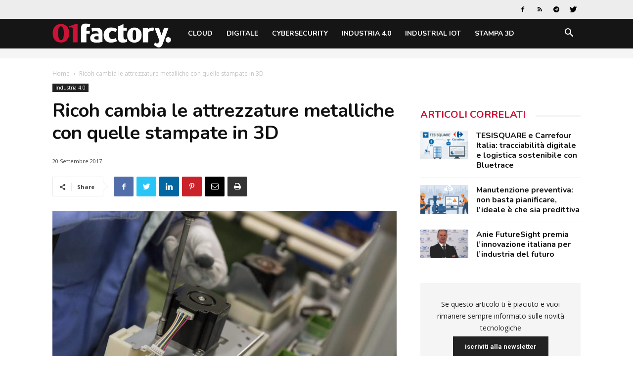

--- FILE ---
content_type: text/html; charset=UTF-8
request_url: https://www.01factory.it/ricoh-attrezzature-stampate-3d/
body_size: 23899
content:
<!doctype html >
<!--[if IE 8]>    <html class="ie8" lang="en"> <![endif]-->
<!--[if IE 9]>    <html class="ie9" lang="en"> <![endif]-->
<!--[if gt IE 8]><!--> <html lang="it-IT"> <!--<![endif]-->
<head>
    <title>Ricoh cambia le attrezzature metalliche con quelle stampate in 3D | 01factory</title>
    <meta charset="UTF-8" />
    <meta name="viewport" content="width=device-width, initial-scale=1.0">
    <link rel="pingback" href="https://www.01factory.it/xmlrpc.php" />
    <script>
window.__unic_config_v2 = {"unic_enable_iab":"v2","unic_region":"eu","unic_language":"IT","unic_company":"01factory","unic_logo":"","unic_policy_url":"https:\/\/www.tecnichenuove.com\/privacy","unic_type":"bar","unic_enable_gdpr":"yes","unic_enable_ccpa":"no","publisherCountryCode":"DE"};
window.wp_consent_type = 'optin';
</script>
<script data-nowprocket type="text/javascript">
!function(){var i,r,o;i="__tcfapiLocator",r=[],(o=window.frames[i])||(function e(){var t=window.document,a=!!o;if(!a)if(t.body){var n=t.createElement("iframe");n.style.cssText="display:none",n.name=i,t.body.appendChild(n)}else setTimeout(e,50);return!a}(),window.__tcfapi=function(){for(var e,t=[],a=0;a<arguments.length;a++)t[a]=arguments[a];if(!t.length)return r;if("setGdprApplies"===t[0])3<t.length&&2===parseInt(t[1],10)&&"boolean"==typeof t[3]&&(e=t[3],"function"==typeof t[2]&&t[2]("set",!0));else if("ping"===t[0]){var n={gdprApplies:e,cmpLoaded:!1,cmpStatus:"stub"};"function"==typeof t[2]&&t[2](n,!0)}else r.push(t)},window.addEventListener("message",function(n){var i="string"==typeof n.data,e={};try{e=i?JSON.parse(n.data):n.data}catch(e){}var r=e.__tcfapiCall;r&&window.__tcfapi(r.command,r.version,function(e,t){var a={__tcfapiReturn:{returnValue:e,success:t,callId:r.callId}};i&&(a=JSON.stringify(a)),n.source.postMessage(a,"*")},r.parameter)},!1))}();
!function(){var i,n,s;i="__uspapiLocator",n=[],(s=window.frames[i])||(function a(){var e=window.document,n=!!s;if(!s)if(e.body){var t=e.createElement("iframe");t.style.cssText="display:none",t.name=i,e.body.appendChild(t)}else setTimeout(a,50);return!n}(),window.__uspapi=function(){for(var a=[],e=0;e<arguments.length;e++)a[e]=arguments[e];if(!a.length)return n;"ping"===a[0]?"function"==typeof a[2]&&a[2]({cmpLoaded:!1,cmpStatus:"stub"},!0):n.push(a)},window.addEventListener("message",function(t){var i="string"==typeof t.data,a={};try{a=i?JSON.parse(t.data):t.data}catch(a){}var s=a.__uspapiCall;s&&window.__uspapi(s.command,s.version,function(a,e){var n={__uspapiReturn:{returnValue:a,success:e,callId:s.callId}};i&&(n=JSON.stringify(n)),t.source.postMessage(n,"*")},s.parameter)},!1))}();
window.__gpp_addFrame=function(e){if(!window.frames[e])if(document.body){var t=document.createElement("iframe");t.style.cssText="display:none",t.name=e,document.body.appendChild(t)}else window.setTimeout(window.__gpp_addFrame,50,e)},window.__gpp_stub=function(){var e=arguments;if(__gpp.queue=__gpp.queue||[],__gpp.events=__gpp.events||[],!e.length||1==e.length&&"queue"==e[0])return __gpp.queue;if(1==e.length&&"events"==e[0])return __gpp.events;var t=e[0],p=1<e.length?e[1]:null,s=2<e.length?e[2]:null;if("ping"===t)p&&p({gppVersion:"1.1",cmpStatus:"stub",cmpDisplayStatus:"hidden",signalStatus:"not ready",supportedAPIs:["2:tcfeuv2","5:tcfcav1","6:uspv1","7:usnatv1","8:uscav1","9:usvav1","10:uscov1","11:usutv1","12:usctv1"],cmpId:0,sectionList:[],applicableSections:[-1],gppString:"",parsedSections:{}},!0);else if("addEventListener"===t){"lastId"in __gpp||(__gpp.lastId=0),__gpp.lastId++;var n=__gpp.lastId;__gpp.events.push({id:n,callback:p,parameter:s}),p({eventName:"listenerRegistered",listenerId:n,data:!0,pingData:{gppVersion:"1.1",cmpStatus:"stub",cmpDisplayStatus:"hidden",signalStatus:"not ready",supportedAPIs:["2:tcfeuv2","5:tcfcav1","6:uspv1","7:usnatv1","8:uscav1","9:usvav1","10:uscov1","11:usutv1","12:usctv1"],cmpId:0,sectionList:[],applicableSections:[-1],gppString:"",parsedSections:{}}},!0)}else if("removeEventListener"===t){for(var a=!1,i=0;i<__gpp.events.length;i++)if(__gpp.events[i].id==s){__gpp.events.splice(i,1),a=!0;break}p({eventName:"listenerRemoved",listenerId:s,data:a,pingData:{gppVersion:"1.1",cmpStatus:"stub",cmpDisplayStatus:"hidden",signalStatus:"not ready",supportedAPIs:["2:tcfeuv2","5:tcfcav1","6:uspv1","7:usnatv1","8:uscav1","9:usvav1","10:uscov1","11:usutv1","12:usctv1"],cmpId:0,sectionList:[],applicableSections:[-1],gppString:"",parsedSections:{}}},!0)}else"hasSection"===t?p(!1,!0):"getSection"===t||"getField"===t?p(null,!0):__gpp.queue.push([].slice.apply(e))},window.__gpp_msghandler=function(s){var n="string"==typeof s.data;try{var t=n?JSON.parse(s.data):s.data}catch(e){t=null}if("object"==typeof t&&null!==t&&"__gppCall"in t){var a=t.__gppCall;window.__gpp(a.command,function(e,t){var p={__gppReturn:{returnValue:e,success:t,callId:a.callId}};s.source.postMessage(n?JSON.stringify(p):p,"*")},"parameter"in a?a.parameter:null,"version"in a?a.version:"1.1")}},"__gpp"in window&&"function"==typeof window.__gpp||(window.__gpp=window.__gpp_stub,window.addEventListener("message",window.__gpp_msghandler,!1),window.__gpp_addFrame("__gppLocator"));
window.gtag||(window.dataLayer=window.dataLayer||[],window.gtag=function(){window.dataLayer.push(arguments)}),window.gtag("set","developer_id.dZTcxZD",!0),window.gtag("consent","default",{ad_storage:"denied",functionality_storage:"denied",personalization_storage:"denied",analytics_storage:"denied",ad_user_data:"denied",ad_personalization:"denied",security_storage:"granted",wait_for_update:3e3}),window.gtag("set","ads_data_redaction",!0),window.gtag("set","url_passthrough",!1);
</script>
<script data-nowprocket async data-cfasync='false' src='https://cmp.uniconsent.com/v2/85d3bd683e/cmp.js'></script>
<meta name='robots' content='index, follow, max-image-preview:large, max-snippet:-1, max-video-preview:-1' />
<meta property="og:image" content="https://static.tecnichenuove.it/01factory/2017/09/Ricoh-attrezzature.jpg" /><link rel="icon" type="image/png" href="https://static.tecnichenuove.it/01factory/2025/11/favicon001-1.png"><link rel="apple-touch-icon-precomposed" sizes="76x76" href="/wp-content/uploads/sites/25/2021/11/01net_i512.png"/><link rel="apple-touch-icon-precomposed" sizes="120x120" href="/wp-content/uploads/sites/25/2021/11/01net_i120.png"/><link rel="apple-touch-icon-precomposed" sizes="152x152" href="/wp-content/uploads/sites/25/2021/11/01net_i152.png"/><link rel="apple-touch-icon-precomposed" sizes="114x114" href="/wp-content/uploads/sites/25/2021/11/01net_i114.png"/><link rel="apple-touch-icon-precomposed" sizes="144x144" href="/wp-content/uploads/sites/25/2021/11/01net_i144.png"/>
	<!-- This site is optimized with the Yoast SEO plugin v26.7 - https://yoast.com/wordpress/plugins/seo/ -->
	<meta name="description" content="Gli strumenti personalizzati e leggeri vengono stampati in 3D in un solo giorno rispetto alle due settimane per le attrezzature metalliche in outsourcing" />
	<link rel="canonical" href="https://www.01factory.it/ricoh-attrezzature-stampate-3d/" />
	<meta property="og:locale" content="it_IT" />
	<meta property="og:type" content="article" />
	<meta property="og:title" content="Ricoh cambia le attrezzature metalliche con quelle stampate in 3D | 01factory" />
	<meta property="og:description" content="Gli strumenti personalizzati e leggeri vengono stampati in 3D in un solo giorno rispetto alle due settimane per le attrezzature metalliche in outsourcing" />
	<meta property="og:url" content="https://www.01factory.it/ricoh-attrezzature-stampate-3d/" />
	<meta property="og:site_name" content="01factory" />
	<meta property="article:published_time" content="2017-09-20T06:21:38+00:00" />
	<meta property="article:modified_time" content="2021-11-18T14:37:55+00:00" />
	<meta property="og:image" content="https://static.tecnichenuove.it/01factory/2017/09/Ricoh-attrezzature.jpg" />
	<meta property="og:image:width" content="1280" />
	<meta property="og:image:height" content="853" />
	<meta property="og:image:type" content="image/jpeg" />
	<meta name="author" content="Dario Colombo" />
	<meta name="twitter:label1" content="Scritto da" />
	<meta name="twitter:data1" content="Dario Colombo" />
	<meta name="twitter:label2" content="Tempo di lettura stimato" />
	<meta name="twitter:data2" content="2 minuti" />
	<script type="application/ld+json" class="yoast-schema-graph">{"@context":"https://schema.org","@graph":[{"@type":"Article","@id":"https://www.01factory.it/ricoh-attrezzature-stampate-3d/#article","isPartOf":{"@id":"https://www.01factory.it/ricoh-attrezzature-stampate-3d/"},"author":{"name":"Dario Colombo","@id":"https://www.01factory.it/#/schema/person/92cac57762b08e073906ea35660995fc"},"headline":"Ricoh cambia le attrezzature metalliche con quelle stampate in 3D","datePublished":"2017-09-20T06:21:38+00:00","dateModified":"2021-11-18T14:37:55+00:00","mainEntityOfPage":{"@id":"https://www.01factory.it/ricoh-attrezzature-stampate-3d/"},"wordCount":371,"commentCount":0,"publisher":{"@id":"https://www.01factory.it/#organization"},"image":{"@id":"https://www.01factory.it/ricoh-attrezzature-stampate-3d/#primaryimage"},"thumbnailUrl":"https://static.tecnichenuove.it/01factory/2017/09/Ricoh-attrezzature.jpg","keywords":["manufacturing"],"articleSection":["Industria 4.0"],"inLanguage":"it-IT","potentialAction":[{"@type":"CommentAction","name":"Comment","target":["https://www.01factory.it/ricoh-attrezzature-stampate-3d/#respond"]}]},{"@type":"WebPage","@id":"https://www.01factory.it/ricoh-attrezzature-stampate-3d/","url":"https://www.01factory.it/ricoh-attrezzature-stampate-3d/","name":"Ricoh cambia le attrezzature metalliche con quelle stampate in 3D | 01factory","isPartOf":{"@id":"https://www.01factory.it/#website"},"primaryImageOfPage":{"@id":"https://www.01factory.it/ricoh-attrezzature-stampate-3d/#primaryimage"},"image":{"@id":"https://www.01factory.it/ricoh-attrezzature-stampate-3d/#primaryimage"},"thumbnailUrl":"https://static.tecnichenuove.it/01factory/2017/09/Ricoh-attrezzature.jpg","datePublished":"2017-09-20T06:21:38+00:00","dateModified":"2021-11-18T14:37:55+00:00","description":"Gli strumenti personalizzati e leggeri vengono stampati in 3D in un solo giorno rispetto alle due settimane per le attrezzature metalliche in outsourcing","breadcrumb":{"@id":"https://www.01factory.it/ricoh-attrezzature-stampate-3d/#breadcrumb"},"inLanguage":"it-IT","potentialAction":[{"@type":"ReadAction","target":["https://www.01factory.it/ricoh-attrezzature-stampate-3d/"]}]},{"@type":"ImageObject","inLanguage":"it-IT","@id":"https://www.01factory.it/ricoh-attrezzature-stampate-3d/#primaryimage","url":"https://static.tecnichenuove.it/01factory/2017/09/Ricoh-attrezzature.jpg","contentUrl":"https://static.tecnichenuove.it/01factory/2017/09/Ricoh-attrezzature.jpg","width":1280,"height":853},{"@type":"BreadcrumbList","@id":"https://www.01factory.it/ricoh-attrezzature-stampate-3d/#breadcrumb","itemListElement":[{"@type":"ListItem","position":1,"name":"Home","item":"https://www.01factory.it/"},{"@type":"ListItem","position":2,"name":"Industria 4.0","item":"https://www.01factory.it/category/industria-4-0/"},{"@type":"ListItem","position":3,"name":"Ricoh cambia le attrezzature metalliche con quelle stampate in 3D"}]},{"@type":"WebSite","@id":"https://www.01factory.it/#website","url":"https://www.01factory.it/","name":"01factory","description":"","publisher":{"@id":"https://www.01factory.it/#organization"},"potentialAction":[{"@type":"SearchAction","target":{"@type":"EntryPoint","urlTemplate":"https://www.01factory.it/?s={search_term_string}"},"query-input":{"@type":"PropertyValueSpecification","valueRequired":true,"valueName":"search_term_string"}}],"inLanguage":"it-IT"},{"@type":"Organization","@id":"https://www.01factory.it/#organization","name":"01factory","url":"https://www.01factory.it/","logo":{"@type":"ImageObject","inLanguage":"it-IT","@id":"https://www.01factory.it/#/schema/logo/image/","url":"https://static.tecnichenuove.it/01factory/2025/11/01Factory.png","contentUrl":"https://static.tecnichenuove.it/01factory/2025/11/01Factory.png","width":600,"height":121,"caption":"01factory"},"image":{"@id":"https://www.01factory.it/#/schema/logo/image/"}},{"@type":"Person","@id":"https://www.01factory.it/#/schema/person/92cac57762b08e073906ea35660995fc","name":"Dario Colombo","image":{"@type":"ImageObject","inLanguage":"it-IT","@id":"https://www.01factory.it/#/schema/person/image/","url":"https://secure.gravatar.com/avatar/0591b4152624bb71872f4907283ee5aa67895846224f082c6238b4be7c8031e3?s=96&d=mm&r=g","contentUrl":"https://secure.gravatar.com/avatar/0591b4152624bb71872f4907283ee5aa67895846224f082c6238b4be7c8031e3?s=96&d=mm&r=g","caption":"Dario Colombo"},"url":"https://www.01factory.it/author/dcolombo/"}]}</script>
	<!-- / Yoast SEO plugin. -->


<link rel='dns-prefetch' href='//fonts.googleapis.com' />
<link rel="alternate" type="application/rss+xml" title="01factory &raquo; Feed" href="https://www.01factory.it/feed/" />
<link rel="alternate" type="application/rss+xml" title="01factory &raquo; Feed dei commenti" href="https://www.01factory.it/comments/feed/" />
<link rel="alternate" type="application/rss+xml" title="01factory &raquo; Ricoh cambia le attrezzature metalliche con quelle stampate in 3D Feed dei commenti" href="https://www.01factory.it/ricoh-attrezzature-stampate-3d/feed/" />
<link rel="alternate" title="oEmbed (JSON)" type="application/json+oembed" href="https://www.01factory.it/wp-json/oembed/1.0/embed?url=https%3A%2F%2Fwww.01factory.it%2Fricoh-attrezzature-stampate-3d%2F" />
<link rel="alternate" title="oEmbed (XML)" type="text/xml+oembed" href="https://www.01factory.it/wp-json/oembed/1.0/embed?url=https%3A%2F%2Fwww.01factory.it%2Fricoh-attrezzature-stampate-3d%2F&#038;format=xml" />
<style id='wp-img-auto-sizes-contain-inline-css' type='text/css'>
img:is([sizes=auto i],[sizes^="auto," i]){contain-intrinsic-size:3000px 1500px}
/*# sourceURL=wp-img-auto-sizes-contain-inline-css */
</style>
<style id='wp-emoji-styles-inline-css' type='text/css'>

	img.wp-smiley, img.emoji {
		display: inline !important;
		border: none !important;
		box-shadow: none !important;
		height: 1em !important;
		width: 1em !important;
		margin: 0 0.07em !important;
		vertical-align: -0.1em !important;
		background: none !important;
		padding: 0 !important;
	}
/*# sourceURL=wp-emoji-styles-inline-css */
</style>
<link rel='stylesheet' id='wp-block-library-css' href='https://www.01factory.it/wp-includes/css/dist/block-library/style.min.css?ver=6.9' type='text/css' media='all' />
<style id='global-styles-inline-css' type='text/css'>
:root{--wp--preset--aspect-ratio--square: 1;--wp--preset--aspect-ratio--4-3: 4/3;--wp--preset--aspect-ratio--3-4: 3/4;--wp--preset--aspect-ratio--3-2: 3/2;--wp--preset--aspect-ratio--2-3: 2/3;--wp--preset--aspect-ratio--16-9: 16/9;--wp--preset--aspect-ratio--9-16: 9/16;--wp--preset--color--black: #000000;--wp--preset--color--cyan-bluish-gray: #abb8c3;--wp--preset--color--white: #ffffff;--wp--preset--color--pale-pink: #f78da7;--wp--preset--color--vivid-red: #cf2e2e;--wp--preset--color--luminous-vivid-orange: #ff6900;--wp--preset--color--luminous-vivid-amber: #fcb900;--wp--preset--color--light-green-cyan: #7bdcb5;--wp--preset--color--vivid-green-cyan: #00d084;--wp--preset--color--pale-cyan-blue: #8ed1fc;--wp--preset--color--vivid-cyan-blue: #0693e3;--wp--preset--color--vivid-purple: #9b51e0;--wp--preset--gradient--vivid-cyan-blue-to-vivid-purple: linear-gradient(135deg,rgb(6,147,227) 0%,rgb(155,81,224) 100%);--wp--preset--gradient--light-green-cyan-to-vivid-green-cyan: linear-gradient(135deg,rgb(122,220,180) 0%,rgb(0,208,130) 100%);--wp--preset--gradient--luminous-vivid-amber-to-luminous-vivid-orange: linear-gradient(135deg,rgb(252,185,0) 0%,rgb(255,105,0) 100%);--wp--preset--gradient--luminous-vivid-orange-to-vivid-red: linear-gradient(135deg,rgb(255,105,0) 0%,rgb(207,46,46) 100%);--wp--preset--gradient--very-light-gray-to-cyan-bluish-gray: linear-gradient(135deg,rgb(238,238,238) 0%,rgb(169,184,195) 100%);--wp--preset--gradient--cool-to-warm-spectrum: linear-gradient(135deg,rgb(74,234,220) 0%,rgb(151,120,209) 20%,rgb(207,42,186) 40%,rgb(238,44,130) 60%,rgb(251,105,98) 80%,rgb(254,248,76) 100%);--wp--preset--gradient--blush-light-purple: linear-gradient(135deg,rgb(255,206,236) 0%,rgb(152,150,240) 100%);--wp--preset--gradient--blush-bordeaux: linear-gradient(135deg,rgb(254,205,165) 0%,rgb(254,45,45) 50%,rgb(107,0,62) 100%);--wp--preset--gradient--luminous-dusk: linear-gradient(135deg,rgb(255,203,112) 0%,rgb(199,81,192) 50%,rgb(65,88,208) 100%);--wp--preset--gradient--pale-ocean: linear-gradient(135deg,rgb(255,245,203) 0%,rgb(182,227,212) 50%,rgb(51,167,181) 100%);--wp--preset--gradient--electric-grass: linear-gradient(135deg,rgb(202,248,128) 0%,rgb(113,206,126) 100%);--wp--preset--gradient--midnight: linear-gradient(135deg,rgb(2,3,129) 0%,rgb(40,116,252) 100%);--wp--preset--font-size--small: 11px;--wp--preset--font-size--medium: 20px;--wp--preset--font-size--large: 32px;--wp--preset--font-size--x-large: 42px;--wp--preset--font-size--regular: 15px;--wp--preset--font-size--larger: 50px;--wp--preset--spacing--20: 0.44rem;--wp--preset--spacing--30: 0.67rem;--wp--preset--spacing--40: 1rem;--wp--preset--spacing--50: 1.5rem;--wp--preset--spacing--60: 2.25rem;--wp--preset--spacing--70: 3.38rem;--wp--preset--spacing--80: 5.06rem;--wp--preset--shadow--natural: 6px 6px 9px rgba(0, 0, 0, 0.2);--wp--preset--shadow--deep: 12px 12px 50px rgba(0, 0, 0, 0.4);--wp--preset--shadow--sharp: 6px 6px 0px rgba(0, 0, 0, 0.2);--wp--preset--shadow--outlined: 6px 6px 0px -3px rgb(255, 255, 255), 6px 6px rgb(0, 0, 0);--wp--preset--shadow--crisp: 6px 6px 0px rgb(0, 0, 0);}:where(.is-layout-flex){gap: 0.5em;}:where(.is-layout-grid){gap: 0.5em;}body .is-layout-flex{display: flex;}.is-layout-flex{flex-wrap: wrap;align-items: center;}.is-layout-flex > :is(*, div){margin: 0;}body .is-layout-grid{display: grid;}.is-layout-grid > :is(*, div){margin: 0;}:where(.wp-block-columns.is-layout-flex){gap: 2em;}:where(.wp-block-columns.is-layout-grid){gap: 2em;}:where(.wp-block-post-template.is-layout-flex){gap: 1.25em;}:where(.wp-block-post-template.is-layout-grid){gap: 1.25em;}.has-black-color{color: var(--wp--preset--color--black) !important;}.has-cyan-bluish-gray-color{color: var(--wp--preset--color--cyan-bluish-gray) !important;}.has-white-color{color: var(--wp--preset--color--white) !important;}.has-pale-pink-color{color: var(--wp--preset--color--pale-pink) !important;}.has-vivid-red-color{color: var(--wp--preset--color--vivid-red) !important;}.has-luminous-vivid-orange-color{color: var(--wp--preset--color--luminous-vivid-orange) !important;}.has-luminous-vivid-amber-color{color: var(--wp--preset--color--luminous-vivid-amber) !important;}.has-light-green-cyan-color{color: var(--wp--preset--color--light-green-cyan) !important;}.has-vivid-green-cyan-color{color: var(--wp--preset--color--vivid-green-cyan) !important;}.has-pale-cyan-blue-color{color: var(--wp--preset--color--pale-cyan-blue) !important;}.has-vivid-cyan-blue-color{color: var(--wp--preset--color--vivid-cyan-blue) !important;}.has-vivid-purple-color{color: var(--wp--preset--color--vivid-purple) !important;}.has-black-background-color{background-color: var(--wp--preset--color--black) !important;}.has-cyan-bluish-gray-background-color{background-color: var(--wp--preset--color--cyan-bluish-gray) !important;}.has-white-background-color{background-color: var(--wp--preset--color--white) !important;}.has-pale-pink-background-color{background-color: var(--wp--preset--color--pale-pink) !important;}.has-vivid-red-background-color{background-color: var(--wp--preset--color--vivid-red) !important;}.has-luminous-vivid-orange-background-color{background-color: var(--wp--preset--color--luminous-vivid-orange) !important;}.has-luminous-vivid-amber-background-color{background-color: var(--wp--preset--color--luminous-vivid-amber) !important;}.has-light-green-cyan-background-color{background-color: var(--wp--preset--color--light-green-cyan) !important;}.has-vivid-green-cyan-background-color{background-color: var(--wp--preset--color--vivid-green-cyan) !important;}.has-pale-cyan-blue-background-color{background-color: var(--wp--preset--color--pale-cyan-blue) !important;}.has-vivid-cyan-blue-background-color{background-color: var(--wp--preset--color--vivid-cyan-blue) !important;}.has-vivid-purple-background-color{background-color: var(--wp--preset--color--vivid-purple) !important;}.has-black-border-color{border-color: var(--wp--preset--color--black) !important;}.has-cyan-bluish-gray-border-color{border-color: var(--wp--preset--color--cyan-bluish-gray) !important;}.has-white-border-color{border-color: var(--wp--preset--color--white) !important;}.has-pale-pink-border-color{border-color: var(--wp--preset--color--pale-pink) !important;}.has-vivid-red-border-color{border-color: var(--wp--preset--color--vivid-red) !important;}.has-luminous-vivid-orange-border-color{border-color: var(--wp--preset--color--luminous-vivid-orange) !important;}.has-luminous-vivid-amber-border-color{border-color: var(--wp--preset--color--luminous-vivid-amber) !important;}.has-light-green-cyan-border-color{border-color: var(--wp--preset--color--light-green-cyan) !important;}.has-vivid-green-cyan-border-color{border-color: var(--wp--preset--color--vivid-green-cyan) !important;}.has-pale-cyan-blue-border-color{border-color: var(--wp--preset--color--pale-cyan-blue) !important;}.has-vivid-cyan-blue-border-color{border-color: var(--wp--preset--color--vivid-cyan-blue) !important;}.has-vivid-purple-border-color{border-color: var(--wp--preset--color--vivid-purple) !important;}.has-vivid-cyan-blue-to-vivid-purple-gradient-background{background: var(--wp--preset--gradient--vivid-cyan-blue-to-vivid-purple) !important;}.has-light-green-cyan-to-vivid-green-cyan-gradient-background{background: var(--wp--preset--gradient--light-green-cyan-to-vivid-green-cyan) !important;}.has-luminous-vivid-amber-to-luminous-vivid-orange-gradient-background{background: var(--wp--preset--gradient--luminous-vivid-amber-to-luminous-vivid-orange) !important;}.has-luminous-vivid-orange-to-vivid-red-gradient-background{background: var(--wp--preset--gradient--luminous-vivid-orange-to-vivid-red) !important;}.has-very-light-gray-to-cyan-bluish-gray-gradient-background{background: var(--wp--preset--gradient--very-light-gray-to-cyan-bluish-gray) !important;}.has-cool-to-warm-spectrum-gradient-background{background: var(--wp--preset--gradient--cool-to-warm-spectrum) !important;}.has-blush-light-purple-gradient-background{background: var(--wp--preset--gradient--blush-light-purple) !important;}.has-blush-bordeaux-gradient-background{background: var(--wp--preset--gradient--blush-bordeaux) !important;}.has-luminous-dusk-gradient-background{background: var(--wp--preset--gradient--luminous-dusk) !important;}.has-pale-ocean-gradient-background{background: var(--wp--preset--gradient--pale-ocean) !important;}.has-electric-grass-gradient-background{background: var(--wp--preset--gradient--electric-grass) !important;}.has-midnight-gradient-background{background: var(--wp--preset--gradient--midnight) !important;}.has-small-font-size{font-size: var(--wp--preset--font-size--small) !important;}.has-medium-font-size{font-size: var(--wp--preset--font-size--medium) !important;}.has-large-font-size{font-size: var(--wp--preset--font-size--large) !important;}.has-x-large-font-size{font-size: var(--wp--preset--font-size--x-large) !important;}
/*# sourceURL=global-styles-inline-css */
</style>

<style id='classic-theme-styles-inline-css' type='text/css'>
/*! This file is auto-generated */
.wp-block-button__link{color:#fff;background-color:#32373c;border-radius:9999px;box-shadow:none;text-decoration:none;padding:calc(.667em + 2px) calc(1.333em + 2px);font-size:1.125em}.wp-block-file__button{background:#32373c;color:#fff;text-decoration:none}
/*# sourceURL=/wp-includes/css/classic-themes.min.css */
</style>
<link rel='stylesheet' id='mediaelement-css' href='https://www.01factory.it/wp-includes/js/mediaelement/mediaelementplayer-legacy.min.css?ver=4.2.17' type='text/css' media='all' />
<link rel='stylesheet' id='wp-mediaelement-css' href='https://www.01factory.it/wp-includes/js/mediaelement/wp-mediaelement.min.css?ver=6.9' type='text/css' media='all' />
<link rel='stylesheet' id='view_editor_gutenberg_frontend_assets-css' href='https://www.01factory.it/wp-content/plugins/wp-views/public/css/views-frontend.css?ver=3.6.21' type='text/css' media='all' />
<style id='view_editor_gutenberg_frontend_assets-inline-css' type='text/css'>
.wpv-sort-list-dropdown.wpv-sort-list-dropdown-style-default > span.wpv-sort-list,.wpv-sort-list-dropdown.wpv-sort-list-dropdown-style-default .wpv-sort-list-item {border-color: #cdcdcd;}.wpv-sort-list-dropdown.wpv-sort-list-dropdown-style-default .wpv-sort-list-item a {color: #444;background-color: #fff;}.wpv-sort-list-dropdown.wpv-sort-list-dropdown-style-default a:hover,.wpv-sort-list-dropdown.wpv-sort-list-dropdown-style-default a:focus {color: #000;background-color: #eee;}.wpv-sort-list-dropdown.wpv-sort-list-dropdown-style-default .wpv-sort-list-item.wpv-sort-list-current a {color: #000;background-color: #eee;}
.wpv-sort-list-dropdown.wpv-sort-list-dropdown-style-default > span.wpv-sort-list,.wpv-sort-list-dropdown.wpv-sort-list-dropdown-style-default .wpv-sort-list-item {border-color: #cdcdcd;}.wpv-sort-list-dropdown.wpv-sort-list-dropdown-style-default .wpv-sort-list-item a {color: #444;background-color: #fff;}.wpv-sort-list-dropdown.wpv-sort-list-dropdown-style-default a:hover,.wpv-sort-list-dropdown.wpv-sort-list-dropdown-style-default a:focus {color: #000;background-color: #eee;}.wpv-sort-list-dropdown.wpv-sort-list-dropdown-style-default .wpv-sort-list-item.wpv-sort-list-current a {color: #000;background-color: #eee;}.wpv-sort-list-dropdown.wpv-sort-list-dropdown-style-grey > span.wpv-sort-list,.wpv-sort-list-dropdown.wpv-sort-list-dropdown-style-grey .wpv-sort-list-item {border-color: #cdcdcd;}.wpv-sort-list-dropdown.wpv-sort-list-dropdown-style-grey .wpv-sort-list-item a {color: #444;background-color: #eeeeee;}.wpv-sort-list-dropdown.wpv-sort-list-dropdown-style-grey a:hover,.wpv-sort-list-dropdown.wpv-sort-list-dropdown-style-grey a:focus {color: #000;background-color: #e5e5e5;}.wpv-sort-list-dropdown.wpv-sort-list-dropdown-style-grey .wpv-sort-list-item.wpv-sort-list-current a {color: #000;background-color: #e5e5e5;}
.wpv-sort-list-dropdown.wpv-sort-list-dropdown-style-default > span.wpv-sort-list,.wpv-sort-list-dropdown.wpv-sort-list-dropdown-style-default .wpv-sort-list-item {border-color: #cdcdcd;}.wpv-sort-list-dropdown.wpv-sort-list-dropdown-style-default .wpv-sort-list-item a {color: #444;background-color: #fff;}.wpv-sort-list-dropdown.wpv-sort-list-dropdown-style-default a:hover,.wpv-sort-list-dropdown.wpv-sort-list-dropdown-style-default a:focus {color: #000;background-color: #eee;}.wpv-sort-list-dropdown.wpv-sort-list-dropdown-style-default .wpv-sort-list-item.wpv-sort-list-current a {color: #000;background-color: #eee;}.wpv-sort-list-dropdown.wpv-sort-list-dropdown-style-grey > span.wpv-sort-list,.wpv-sort-list-dropdown.wpv-sort-list-dropdown-style-grey .wpv-sort-list-item {border-color: #cdcdcd;}.wpv-sort-list-dropdown.wpv-sort-list-dropdown-style-grey .wpv-sort-list-item a {color: #444;background-color: #eeeeee;}.wpv-sort-list-dropdown.wpv-sort-list-dropdown-style-grey a:hover,.wpv-sort-list-dropdown.wpv-sort-list-dropdown-style-grey a:focus {color: #000;background-color: #e5e5e5;}.wpv-sort-list-dropdown.wpv-sort-list-dropdown-style-grey .wpv-sort-list-item.wpv-sort-list-current a {color: #000;background-color: #e5e5e5;}.wpv-sort-list-dropdown.wpv-sort-list-dropdown-style-blue > span.wpv-sort-list,.wpv-sort-list-dropdown.wpv-sort-list-dropdown-style-blue .wpv-sort-list-item {border-color: #0099cc;}.wpv-sort-list-dropdown.wpv-sort-list-dropdown-style-blue .wpv-sort-list-item a {color: #444;background-color: #cbddeb;}.wpv-sort-list-dropdown.wpv-sort-list-dropdown-style-blue a:hover,.wpv-sort-list-dropdown.wpv-sort-list-dropdown-style-blue a:focus {color: #000;background-color: #95bedd;}.wpv-sort-list-dropdown.wpv-sort-list-dropdown-style-blue .wpv-sort-list-item.wpv-sort-list-current a {color: #000;background-color: #95bedd;}
/*# sourceURL=view_editor_gutenberg_frontend_assets-inline-css */
</style>
<link rel='stylesheet' id='zu-fonts-css' href='https://fonts.googleapis.com/css?family=Nunito%3A700%7COpen+Sans%3A300i%2C400%2C400i%2C700%2C700i&#038;display=swap&#038;ver=6.9' type='text/css' media='all' />
<link rel='stylesheet' id='td-theme-css' href='https://www.01factory.it/wp-content/themes/Newspaper-9.6/style.min.css?ver=9.6' type='text/css' media='all' />
<link rel='stylesheet' id='main-css' href='https://www.01factory.it/wp-content/themes/newspaper-network-9.6/css/main.css?ver=9.6.1' type='text/css' media='all' />
<link rel='stylesheet' id='zerouno-css' href='https://www.01factory.it/wp-content/plugins/newspaper-theme-01net/css/zerouno.css?ver=0.0.8' type='text/css' media='all' />
<link rel='stylesheet' id='td-plugin-multi-purpose-css' href='https://www.01factory.it/wp-content/plugins/td-composer/td-multi-purpose/style.css?ver=3328da2481dfce47ccb29fd8f8bc649a' type='text/css' media='all' />
<link rel='stylesheet' id='google-fonts-style-css' href='https://fonts.googleapis.com/css?family=Nunito%3A400%2C700%7COpen+Sans%3A300italic%2C400%2C400italic%2C600%2C600italic%2C700%7CRoboto%3A300%2C400%2C400italic%2C500%2C500italic%2C700%2C900&#038;ver=9.6' type='text/css' media='all' />
<link rel='stylesheet' id='tdb_front_style-css' href='https://www.01factory.it/wp-content/plugins/td-cloud-library/assets/css/tdb_less_front.css?ver=63d427d0bf1ccf261a43d975fb1dddb0' type='text/css' media='all' />
<script type="text/javascript" src="https://www.01factory.it/wp-content/plugins/wp-views/vendor/toolset/common-es/public/toolset-common-es-frontend.js?ver=175000" id="toolset-common-es-frontend-js"></script>
<script type="text/javascript" src="https://www.01factory.it/wp-includes/js/jquery/jquery.min.js?ver=3.7.1" id="jquery-core-js"></script>
<script type="text/javascript" src="https://www.01factory.it/wp-includes/js/jquery/jquery-migrate.min.js?ver=3.4.1" id="jquery-migrate-js"></script>
<link rel="https://api.w.org/" href="https://www.01factory.it/wp-json/" /><link rel="alternate" title="JSON" type="application/json" href="https://www.01factory.it/wp-json/wp/v2/posts/10008886" /><link rel="EditURI" type="application/rsd+xml" title="RSD" href="https://www.01factory.it/xmlrpc.php?rsd" />
<meta name="generator" content="WordPress 6.9" />
<link rel='shortlink' href='https://www.01factory.it/?p=10008886' />

<!-- NBM_Retargeting HEAD BEGIN (fb) for www.01factory.it -->

<!-- BEGIN: tag_fb_nbm -->
<!-- Facebook Pixel Code -->
<script>
!function(f,b,e,v,n,t,s){if(f.fbq)return;n=f.fbq=function(){n.callMethod?
n.callMethod.apply(n,arguments):n.queue.push(arguments)};if(!f._fbq)f._fbq=n;
n.push=n;n.loaded=!0;n.version='2.0';n.queue=[];t=b.createElement(e);t.async=!0;
t.src=v;s=b.getElementsByTagName(e)[0];s.parentNode.insertBefore(t,s)}(window,
document,'script','//connect.facebook.net/en_US/fbevents.js');

fbq('init', '1126676760698405');
fbq('track', "PageView");</script>
<noscript><img height="1" width="1" style="display:none"
src="https://www.facebook.com/tr?id=1126676760698405&ev=PageView&noscript=1"
/></noscript>
<!-- End Facebook Pixel Code -->

<!-- END: tag_fb_nbm -->

<!-- BEGIN: tag_fb_tn -->
<!-- Facebook Pixel Code -->
<script>
!function(f,b,e,v,n,t,s){if(f.fbq)return;n=f.fbq=function(){n.callMethod?
n.callMethod.apply(n,arguments):n.queue.push(arguments)};if(!f._fbq)f._fbq=n;
n.push=n;n.loaded=!0;n.version='2.0';n.queue=[];t=b.createElement(e);t.async=!0;
t.src=v;s=b.getElementsByTagName(e)[0];s.parentNode.insertBefore(t,s)}(window,
document,'script','//connect.facebook.net/en_US/fbevents.js');

fbq('init', '994576847320083');
fbq('track', "PageView");</script>
<noscript><img height="1" width="1" style="display:none"
src="https://www.facebook.com/tr?id=994576847320083&ev=PageView&noscript=1"
/></noscript>
<!-- End Facebook Pixel Code -->

<!-- END: tag_fb_tn -->

<!-- BEGIN: tag_smart_01factory -->
<!-- Smart AdServer - tag per 01factory -->
<script type="application/javascript" src="https://ced.sascdn.com/tag/3130/smart.js" async></script>
<script type="application/javascript">
    var sas = sas || {};
    sas.cmd = sas.cmd || [];
    sas.cmd.push(function() {
        sas.setup({ networkid: 3130, domain: "https://www14.smartadserver.com", async: true });
    });
    sas.cmd.push(function() {
        sas.call("onecall", {
            siteId: 495576,
            pageId: 1550564,
            formats: [
                 { id: 71059 }
                ,{ id: 66524 }
                ,{ id: 66525 }
                ,{ id: 66523 }
                ,{ id: 67408 }
                ,{ id: 67409 }
                ,{ id: 66682 }
                ,{ id: 66648 }
                ,{ id: 87018 }
                ,{ id: 66736 }
                ,{ id: 66509 }
                ,{ id: 66522 }
                ,{ id: 87017 }
            ],
            target: ''
        });
    });
</script>
<!-- END: tag_smart_01factory -->

<!-- NBM_Retargeting HEAD END -->
    <script>
        window.tdb_globals = {"wpRestNonce":"2c6b84f903","wpRestUrl":"https:\/\/www.01factory.it\/wp-json\/","permalinkStructure":"\/%postname%\/","isAjax":false,"isAdminBarShowing":false,"autoloadScrollPercent":50,"origPostEditUrl":null};
    </script>
    			<script>
				window.tdwGlobal = {"adminUrl":"https:\/\/www.01factory.it\/wp-admin\/","wpRestNonce":"2c6b84f903","wpRestUrl":"https:\/\/www.01factory.it\/wp-json\/","permalinkStructure":"\/%postname%\/"};
			</script>
			<!--[if lt IE 9]><script src="https://cdnjs.cloudflare.com/ajax/libs/html5shiv/3.7.3/html5shiv.js"></script><![endif]-->
     <script> window.addEventListener("load",function(){ var c={script:false,link:false}; function ls(s) { if(!['script','link'].includes(s)||c[s]){return;}c[s]=true; var d=document,f=d.getElementsByTagName(s)[0],j=d.createElement(s); if(s==='script'){j.async=true;j.src='https://www.01factory.it/wp-content/plugins/wp-views/vendor/toolset/blocks/public/js/frontend.js?v=1.6.17';}else{ j.rel='stylesheet';j.href='https://www.01factory.it/wp-content/plugins/wp-views/vendor/toolset/blocks/public/css/style.css?v=1.6.17';} f.parentNode.insertBefore(j, f); }; function ex(){ls('script');ls('link')} window.addEventListener("scroll", ex, {once: true}); if (('IntersectionObserver' in window) && ('IntersectionObserverEntry' in window) && ('intersectionRatio' in window.IntersectionObserverEntry.prototype)) { var i = 0, fb = document.querySelectorAll("[class^='tb-']"), o = new IntersectionObserver(es => { es.forEach(e => { o.unobserve(e.target); if (e.intersectionRatio > 0) { ex();o.disconnect();}else{ i++;if(fb.length>i){o.observe(fb[i])}} }) }); if (fb.length) { o.observe(fb[i]) } } }) </script>
	<noscript>
		<link rel="stylesheet" href="https://www.01factory.it/wp-content/plugins/wp-views/vendor/toolset/blocks/public/css/style.css">
	</noscript>
<!-- JS generated by theme -->

<script>
    
    

	    var tdBlocksArray = []; //here we store all the items for the current page

	    //td_block class - each ajax block uses a object of this class for requests
	    function tdBlock() {
		    this.id = '';
		    this.block_type = 1; //block type id (1-234 etc)
		    this.atts = '';
		    this.td_column_number = '';
		    this.td_current_page = 1; //
		    this.post_count = 0; //from wp
		    this.found_posts = 0; //from wp
		    this.max_num_pages = 0; //from wp
		    this.td_filter_value = ''; //current live filter value
		    this.is_ajax_running = false;
		    this.td_user_action = ''; // load more or infinite loader (used by the animation)
		    this.header_color = '';
		    this.ajax_pagination_infinite_stop = ''; //show load more at page x
	    }


        // td_js_generator - mini detector
        (function(){
            var htmlTag = document.getElementsByTagName("html")[0];

	        if ( navigator.userAgent.indexOf("MSIE 10.0") > -1 ) {
                htmlTag.className += ' ie10';
            }

            if ( !!navigator.userAgent.match(/Trident.*rv\:11\./) ) {
                htmlTag.className += ' ie11';
            }

	        if ( navigator.userAgent.indexOf("Edge") > -1 ) {
                htmlTag.className += ' ieEdge';
            }

            if ( /(iPad|iPhone|iPod)/g.test(navigator.userAgent) ) {
                htmlTag.className += ' td-md-is-ios';
            }

            var user_agent = navigator.userAgent.toLowerCase();
            if ( user_agent.indexOf("android") > -1 ) {
                htmlTag.className += ' td-md-is-android';
            }

            if ( -1 !== navigator.userAgent.indexOf('Mac OS X')  ) {
                htmlTag.className += ' td-md-is-os-x';
            }

            if ( /chrom(e|ium)/.test(navigator.userAgent.toLowerCase()) ) {
               htmlTag.className += ' td-md-is-chrome';
            }

            if ( -1 !== navigator.userAgent.indexOf('Firefox') ) {
                htmlTag.className += ' td-md-is-firefox';
            }

            if ( -1 !== navigator.userAgent.indexOf('Safari') && -1 === navigator.userAgent.indexOf('Chrome') ) {
                htmlTag.className += ' td-md-is-safari';
            }

            if( -1 !== navigator.userAgent.indexOf('IEMobile') ){
                htmlTag.className += ' td-md-is-iemobile';
            }

        })();




        var tdLocalCache = {};

        ( function () {
            "use strict";

            tdLocalCache = {
                data: {},
                remove: function (resource_id) {
                    delete tdLocalCache.data[resource_id];
                },
                exist: function (resource_id) {
                    return tdLocalCache.data.hasOwnProperty(resource_id) && tdLocalCache.data[resource_id] !== null;
                },
                get: function (resource_id) {
                    return tdLocalCache.data[resource_id];
                },
                set: function (resource_id, cachedData) {
                    tdLocalCache.remove(resource_id);
                    tdLocalCache.data[resource_id] = cachedData;
                }
            };
        })();

    
    
var td_viewport_interval_list=[{"limitBottom":767,"sidebarWidth":228},{"limitBottom":1018,"sidebarWidth":300},{"limitBottom":1140,"sidebarWidth":324}];
var td_ajax_url="https:\/\/www.01factory.it\/wp-admin\/admin-ajax.php?td_theme_name=Newspaper&v=9.6";
var td_get_template_directory_uri="https:\/\/www.01factory.it\/wp-content\/themes\/Newspaper-9.6";
var tds_snap_menu="snap";
var tds_logo_on_sticky="show";
var tds_header_style="5";
var td_please_wait="Attendi...";
var td_email_user_pass_incorrect="Nome utente o password errati.";
var td_email_user_incorrect="Email o nome utente errati.";
var td_email_incorrect="Email non corretta.";
var tds_more_articles_on_post_enable="show";
var tds_more_articles_on_post_time_to_wait="";
var tds_more_articles_on_post_pages_distance_from_top=0;
var tds_theme_color_site_wide="#4db2ec";
var tds_smart_sidebar="enabled";
var tdThemeName="Newspaper";
var td_magnific_popup_translation_tPrev="Precedente (tasto freccia sinistra)";
var td_magnific_popup_translation_tNext="Successivo (tasto freccia destra)";
var td_magnific_popup_translation_tCounter="%curr% di %total%";
var td_magnific_popup_translation_ajax_tError="Il contenuto di %url% non pu\u00f2 essere caricato.";
var td_magnific_popup_translation_image_tError="L'immagine #%curr% non pu\u00f2 essere caricata.";
var tdDateNamesI18n={"month_names":["Gennaio","Febbraio","Marzo","Aprile","Maggio","Giugno","Luglio","Agosto","Settembre","Ottobre","Novembre","Dicembre"],"month_names_short":["Gen","Feb","Mar","Apr","Mag","Giu","Lug","Ago","Set","Ott","Nov","Dic"],"day_names":["domenica","luned\u00ec","marted\u00ec","mercoled\u00ec","gioved\u00ec","venerd\u00ec","sabato"],"day_names_short":["Dom","Lun","Mar","Mer","Gio","Ven","Sab"]};
var td_ad_background_click_link="";
var td_ad_background_click_target="";
</script>

<!-- Google tag (gtag.js) -->
<script async src="https://www.googletagmanager.com/gtag/js?id=G-5620Y433MD"></script>
<script>
  window.dataLayer = window.dataLayer || [];
  function gtag(){dataLayer.push(arguments);}
  gtag('js', new Date());
  gtag('config', 'G-5620Y433MD');
</script>

<script async src="https://pagead2.googlesyndication.com/pagead/js/adsbygoogle.js?client=ca-pub-2007470362418153" crossorigin="anonymous"></script><link rel="icon" href="https://static.tecnichenuove.it/01factory/2021/11/cropped-01net_i512-32x32.png" sizes="32x32" />
<link rel="icon" href="https://static.tecnichenuove.it/01factory/2021/11/cropped-01net_i512-192x192.png" sizes="192x192" />
<link rel="apple-touch-icon" href="https://static.tecnichenuove.it/01factory/2021/11/cropped-01net_i512-180x180.png" />
<meta name="msapplication-TileImage" content="https://static.tecnichenuove.it/01factory/2021/11/cropped-01net_i512-270x270.png" />

<!-- Button style compiled by theme -->

<style>
    
</style>


</head>

<body class="wp-singular post-template-default single single-post postid-10008886 single-format-standard wp-theme-Newspaper-96 wp-child-theme-newspaper-network-96 do-etfw ricoh-attrezzature-stampate-3d global-block-template-8 tdb_template_10015423 views-template-ctarticolo td-full-layout" itemscope="itemscope" itemtype="https://schema.org/WebPage">


        <div class="td-scroll-up"><i class="td-icon-menu-up"></i></div>
    
    
<div class="td-menu-background"></div>
<div id="td-mobile-nav">
    <div class="td-mobile-container">
        <!-- mobile menu top section -->
        <div class="td-menu-socials-wrap">
            <!-- socials -->
            <div class="td-menu-socials">
                
        <span class="td-social-icon-wrap">
            <a target="_blank" href="https://www.facebook.com/01net.it" title="Facebook">
                <i class="td-icon-font td-icon-facebook"></i>
            </a>
        </span>
        <span class="td-social-icon-wrap">
            <a target="_blank" href="/feed" title="RSS">
                <i class="td-icon-font td-icon-rss"></i>
            </a>
        </span>
        <span class="td-social-icon-wrap">
            <a target="_blank" href="https://t.me/IT_01factory" title="Telegram">
                <i class="td-icon-font td-icon-telegram"></i>
            </a>
        </span>
        <span class="td-social-icon-wrap">
            <a target="_blank" href="https://twitter.com/01netIT" title="Twitter">
                <i class="td-icon-font td-icon-twitter"></i>
            </a>
        </span>            </div>
            <!-- close button -->
            <div class="td-mobile-close">
                <a href="#"><i class="td-icon-close-mobile"></i></a>
            </div>
        </div>

        <!-- login section -->
        
        <!-- menu section -->
        <div class="td-mobile-content">
            <div class="menu-navigazione-container"><ul id="menu-navigazione" class="td-mobile-main-menu"><li id="menu-item-10016406" class="menu-item menu-item-type-taxonomy menu-item-object-category menu-item-first menu-item-10016406"><a href="https://www.01factory.it/category/cloud/">Cloud</a></li>
<li id="menu-item-10016407" class="menu-item menu-item-type-taxonomy menu-item-object-category menu-item-10016407"><a href="https://www.01factory.it/category/digitale/">Digitale</a></li>
<li id="menu-item-10017201" class="menu-item menu-item-type-taxonomy menu-item-object-category menu-item-10017201"><a href="https://www.01factory.it/category/cybersecurity/">Cybersecurity</a></li>
<li id="menu-item-10016408" class="menu-item menu-item-type-taxonomy menu-item-object-category current-post-ancestor current-menu-parent current-post-parent menu-item-10016408"><a href="https://www.01factory.it/category/industria-4-0/">Industria 4.0</a></li>
<li id="menu-item-10016409" class="menu-item menu-item-type-taxonomy menu-item-object-category menu-item-10016409"><a href="https://www.01factory.it/category/industrial-iot/">Industrial IoT</a></li>
<li id="menu-item-10000158" class="menu-item menu-item-type-taxonomy menu-item-object-category menu-item-10000158"><a href="https://www.01factory.it/category/stampa-3d/">Stampa 3D</a></li>
</ul></div><ul class=""><li class="menu-item-first"><a href="https://www.01factory.it/wp-admin/nav-menus.php">Click here - to use the wp menu builder</a></li></ul>        </div>
    </div>

    <!-- register/login section -->
    </div>    <div class="td-search-background"></div>
<div class="td-search-wrap-mob">
	<div class="td-drop-down-search" aria-labelledby="td-header-search-button">
		<form method="get" class="td-search-form" action="https://www.01factory.it/">
			<!-- close button -->
			<div class="td-search-close">
				<a href="#"><i class="td-icon-close-mobile"></i></a>
			</div>
			<div role="search" class="td-search-input">
				<span>Cerca</span>
				<input id="td-header-search-mob" type="text" value="" name="s" autocomplete="off" />
			</div>
            <input class="wpb_button wpb_btn-inverse btn" type="submit" id="td-header-isearch-mob" value="Cerca">
		</form>
		<div id="td-aj-search-mob"></div>
	</div>
</div>

    <style>
        @media (max-width: 767px) {
            .td-header-desktop-wrap {
                display: none;
            }
        }
        @media (min-width: 767px) {
            .td-header-mobile-wrap {
                display: none;
            }
        }
    </style>
    
    <div id="td-outer-wrap" class="td-theme-wrap">
    
        
            <div class="tdc-header-wrap ">

            <!--
Header style 5
-->


<div class="td-header-wrap td-header-style-5 ">
    
    <div class="td-header-top-menu-full td-container-wrap td_stretch_container">
        <div class="td-container td-header-row td-header-top-menu">
            
    <div class="top-bar-style-1">
        
<div class="td-header-sp-top-menu">


	</div>        <div class="td-header-sp-top-widget">
    
    
        
        <span class="td-social-icon-wrap">
            <a target="_blank" href="https://www.facebook.com/01net.it" title="Facebook">
                <i class="td-icon-font td-icon-facebook"></i>
            </a>
        </span>
        <span class="td-social-icon-wrap">
            <a target="_blank" href="/feed" title="RSS">
                <i class="td-icon-font td-icon-rss"></i>
            </a>
        </span>
        <span class="td-social-icon-wrap">
            <a target="_blank" href="https://t.me/IT_01factory" title="Telegram">
                <i class="td-icon-font td-icon-telegram"></i>
            </a>
        </span>
        <span class="td-social-icon-wrap">
            <a target="_blank" href="https://twitter.com/01netIT" title="Twitter">
                <i class="td-icon-font td-icon-twitter"></i>
            </a>
        </span>    </div>    </div>

<!-- LOGIN MODAL -->
        </div>
    </div>

    <div class="td-header-menu-wrap-full td-container-wrap td_stretch_container">
        
        <div class="td-header-menu-wrap ">
            <div class="td-container td-header-row td-header-main-menu black-menu">
                <div id="td-header-menu" role="navigation">
    <div id="td-top-mobile-toggle"><a href="#"><i class="td-icon-font td-icon-mobile"></i></a></div>
    <div class="td-main-menu-logo td-logo-in-menu">
        		<a class="td-mobile-logo td-sticky-mobile" href="https://www.01factory.it/">
			<img class="td-retina-data" data-retina="https://static.tecnichenuove.it/01factory/2025/11/01factory-430.png" src="https://static.tecnichenuove.it/01factory/2025/11/01factory-215.png" alt="01factory"/>
		</a>
			<a class="td-header-logo td-sticky-mobile" href="https://www.01factory.it/">
			<img class="td-retina-data" data-retina="https://static.tecnichenuove.it/01factory/2025/11/01factory-852.png" src="https://static.tecnichenuove.it/01factory/2025/11/01factory-426.png" alt="01factory"/>
			<span class="td-visual-hidden">01factory</span>
		</a>
	    </div>
    <div class="menu-navigazione-container"><ul id="menu-navigazione-1" class="sf-menu"><li class="menu-item menu-item-type-taxonomy menu-item-object-category menu-item-first td-menu-item td-normal-menu menu-item-10016406"><a href="https://www.01factory.it/category/cloud/">Cloud</a></li>
<li class="menu-item menu-item-type-taxonomy menu-item-object-category td-menu-item td-normal-menu menu-item-10016407"><a href="https://www.01factory.it/category/digitale/">Digitale</a></li>
<li class="menu-item menu-item-type-taxonomy menu-item-object-category td-menu-item td-normal-menu menu-item-10017201"><a href="https://www.01factory.it/category/cybersecurity/">Cybersecurity</a></li>
<li class="menu-item menu-item-type-taxonomy menu-item-object-category current-post-ancestor current-menu-parent current-post-parent td-menu-item td-normal-menu menu-item-10016408"><a href="https://www.01factory.it/category/industria-4-0/">Industria 4.0</a></li>
<li class="menu-item menu-item-type-taxonomy menu-item-object-category td-menu-item td-normal-menu menu-item-10016409"><a href="https://www.01factory.it/category/industrial-iot/">Industrial IoT</a></li>
<li class="menu-item menu-item-type-taxonomy menu-item-object-category td-menu-item td-normal-menu menu-item-10000158"><a href="https://www.01factory.it/category/stampa-3d/">Stampa 3D</a></li>
</ul></div></div>


    <div class="header-search-wrap">
        <div class="td-search-btns-wrap">
            <a id="td-header-search-button" href="#" role="button" class="dropdown-toggle " data-toggle="dropdown"><i class="td-icon-search"></i></a>
            <a id="td-header-search-button-mob" href="#" class="dropdown-toggle " data-toggle="dropdown"><i class="td-icon-search"></i></a>
        </div>

        <div class="td-drop-down-search" aria-labelledby="td-header-search-button">
            <form method="get" class="td-search-form" action="https://www.01factory.it/">
                <div role="search" class="td-head-form-search-wrap">
                    <input id="td-header-search" type="text" value="" name="s" autocomplete="off" /><input class="wpb_button wpb_btn-inverse btn" type="submit" id="td-header-search-top" value="Cerca" />
                </div>
            </form>
            <div id="td-aj-search"></div>
        </div>
    </div>
            </div>
        </div>
    </div>

            <div class="td-header-header-full td-banner-wrap-full td-container-wrap td_stretch_container">
            <div class="td-container-header td-header-row td-header-header">
                <div class="td-header-sp-recs">
                    <div class="td-header-rec-wrap">
    <div class="td-a-rec td-a-rec-id-header  td_uid_1_696afa1d5109f_rand td_block_template_8">
<style>
/* custom css */
.td_uid_1_696afa1d5109f_rand.td-a-rec-img {
				    text-align: left;
				}
				.td_uid_1_696afa1d5109f_rand.td-a-rec-img img {
                    margin: 0 auto 0 0;
                }
</style><div id="sas_66682"></div>
<script type="application/javascript">
    sas.cmd.push(function() {
        sas.render("66682");  // Formato : Leaderboard 728x90 (2istanze) 728x90
    });
</script></div>
</div>                </div>
            </div>
        </div>
    
</div>
            </div>

            
    <div id="tdb-autoload-article" data-autoload="off" data-autoload-org-post-id="10008886" data-autoload-type="next" data-autoload-count="5" >
        <div class="td-main-content-wrap td-container-wrap">
            <div class="tdc-content-wrap">
                <article
                        id="template-id-10015423"
                    class="post-10015423 tdb_templates type-tdb_templates status-publish post"                    itemscope itemtype="https://schema.org/Article"                                                                            >
                    <div id="td_uid_1_696afa1d5375f" class="tdc-zone"><div class="tdc_zone td_uid_2_696afa1d53764_rand  wpb_row td-pb-row"  >
<style scoped>

/* custom css */
.td_uid_2_696afa1d53764_rand {
                    min-height: 0;
                }
</style><div id="td_uid_2_696afa1d5383f" class="tdc-row"><div class="vc_row td_uid_3_696afa1d53840_rand  wpb_row td-pb-row" >
<style scoped>

/* custom css */
.td_uid_3_696afa1d53840_rand {
                    min-height: 0;
                }
/* inline tdc_css att */

.td_uid_3_696afa1d53840_rand{
padding-top:22px !important;
}

.td_uid_3_696afa1d53840_rand .td_block_wrap{ text-align:left }

</style><div class="vc_column td_uid_4_696afa1d538f9_rand  wpb_column vc_column_container tdc-column td-pb-span12">
<style scoped>

/* custom css */
.td_uid_4_696afa1d538f9_rand {
                    vertical-align: baseline;
                }
</style><div class="wpb_wrapper"><div class="td_block_wrap tdb_breadcrumbs td_uid_5_696afa1d539b4_rand td-pb-border-top td_block_template_8 tdb-breadcrumbs "  data-td-block-uid="td_uid_5_696afa1d539b4" >
<style>
/* custom css */
.td_uid_5_696afa1d539b4_rand .tdb-bread-sep {
                    font-size: 8px;
                }
                
                .td_uid_5_696afa1d539b4_rand .tdb-bread-sep {
                    margin: 0 5px;
                }
                 
				.td-theme-wrap .td_uid_5_696afa1d539b4_rand {
					text-align: left;
				}
</style><div class="tdb-block-inner td-fix-index"><span><a title="" class="tdb-entry-crumb" href="https://www.01factory.it/">Home</a></span> <i class="td-icon-right tdb-bread-sep tdb-bred-no-url-last"></i> <span class="tdb-bred-no-url-last">Ricoh cambia le attrezzature metalliche con quelle stampate in 3D</span></div></div><script type="application/ld+json">
                        {
                            "@context": "http://schema.org",
                            "@type": "BreadcrumbList",
                            "itemListElement": [{
                            "@type": "ListItem",
                            "position": 1,
                                "item": {
                                "@type": "WebSite",
                                "@id": "https://www.01factory.it/",
                                "name": "Home"                                               
                            }
                        },{
                            "@type": "ListItem",
                            "position": 2,
                                "item": {
                                "@type": "WebPage",
                                "@id": "",
                                "name": "Ricoh cambia le attrezzature metalliche con quelle stampate in 3D"
                            }
                        }    ]
                        }
                       </script></div></div></div></div><div id="td_uid_4_696afa1d53ba7" class="tdc-row"><div class="vc_row td_uid_6_696afa1d53ba9_rand td-ss-row wpb_row td-pb-row" >
<style scoped>

/* custom css */
.td_uid_6_696afa1d53ba9_rand {
                    min-height: 0;
                }
</style><div class="vc_column td_uid_7_696afa1d53c55_rand  wpb_column vc_column_container tdc-column td-pb-span8">
<style scoped>

/* custom css */
.td_uid_7_696afa1d53c55_rand {
                    vertical-align: baseline;
                }
</style><div class="wpb_wrapper"><div class="td_block_wrap tdb_single_categories td_uid_8_696afa1d53cf9_rand td-pb-border-top td_block_template_8 "   data-td-block-uid="td_uid_8_696afa1d53cf9" >
<style>
/* custom css */
.td_uid_8_696afa1d53cf9_rand .tdb-cat-bg {
					border-width: 1px;
				}
				
				.td_uid_8_696afa1d53cf9_rand .tdb-cat-sep {
					font-size: 14px;
				}
                
				.td_uid_8_696afa1d53cf9_rand .tdb-cat-text {
					margin-right: 10px;
				}
				
				.td-theme-wrap .td_uid_8_696afa1d53cf9_rand {
					text-align: left;
				}
</style><div class="tdb-category td-fix-index"><a class="tdb-entry-category" href="https://www.01factory.it/category/industria-4-0/" ><span class="tdb-cat-bg"></span>Industria 4.0</a></div></div><div class="td_block_wrap tdb_title td_uid_9_696afa1d53f85_rand tdb-single-title td-pb-border-top td_block_template_8"  data-td-block-uid="td_uid_9_696afa1d53f85" >
<style>
/* custom css */
.td_uid_9_696afa1d53f85_rand .tdb-title-line:after  {
					height: 2px;
				}
				
				.td_uid_9_696afa1d53f85_rand .tdb-title-line  {
					height: 50px;
				}
				
				.td_uid_9_696afa1d53f85_rand .tdb-title-line:after   {
					bottom: 40%;
				}
				
				.td-theme-wrap .td_uid_9_696afa1d53f85_rand {
					text-align: left;
				}
				.td_uid_9_696afa1d53f85_rand .tdb-first-letter {
					left: -0.36em;
					right: auto;
				}
				
				.td_uid_9_696afa1d53f85_rand .tdb-title-text {
					font-size:38px !important;line-height:1.2 !important;font-weight:700 !important;
				}

/* portrait */
@media (min-width: 768px) and (max-width: 1018px){
.td_uid_9_696afa1d53f85_rand .tdb-title-text {
					font-size:32px !important;line-height:1.2 !important;font-weight:700 !important;
				}
}

/* phone */
@media (max-width: 767px){
.td_uid_9_696afa1d53f85_rand .tdb-title-text {
					font-size:30px !important;line-height:1.2 !important;font-weight:700 !important;
				}
}
</style><div class="tdb-block-inner td-fix-index"><h1 class="tdb-title-text">Ricoh cambia le attrezzature metalliche con quelle stampate in 3D</h1><div></div><div class="tdb-title-line"></div></div></div><div class="td_block_wrap tdb_single_author td_uid_11_696afa1d54251_rand td-pb-border-top td_block_template_8 tdb-post-meta"  data-td-block-uid="td_uid_11_696afa1d54251" >
<style>
/* custom css */
.td_uid_11_696afa1d54251_rand {
                    display: inline-block;
                }

                
                .td_uid_11_696afa1d54251_rand .avatar {
                    width: 20px;
                    height: 20px;
                }
                
                .td_uid_11_696afa1d54251_rand .avatar {
                    margin-right: 6px;
                }
                
                .td_uid_11_696afa1d54251_rand .avatar {
                    border-radius: 50%;
                }
                

                
				.td_uid_11_696afa1d54251_rand .tdb-author-name {
					color: #000;
				}
</style><div class="tdb-block-inner td-fix-index"></div></div><div class="td_block_wrap tdb_single_date td_uid_12_696afa1d54438_rand td-pb-border-top td_block_template_8 tdb-post-meta"  data-td-block-uid="td_uid_12_696afa1d54438" >
<style>
/* custom css */
.td_uid_12_696afa1d54438_rand {
                    display: inline-block;
                }
</style><div class="tdb-block-inner td-fix-index"><time class="entry-date updated td-module-date" datetime="2017-09-20T08:21:38+00:00" >20 Settembre 2017</time></div></div> <!-- ./block --><div class="td_block_wrap tdb_single_post_share td_uid_13_696afa1d54588_rand td-pb-border-top td_block_template_8"  data-td-block-uid="td_uid_13_696afa1d54588" ><div id="td_uid_13_696afa1d54588" class="td-post-sharing td-ps-bg td-ps-notext td-post-sharing-style1 "><div class="td-post-sharing-visible"><div class="td-social-sharing-button td-social-sharing-button-js td-social-handler td-social-share-text">
                                        <div class="td-social-but-icon"><i class="td-icon-share"></i></div>
                                        <div class="td-social-but-text">Share</div>
                                    </div><a class="td-social-sharing-button td-social-sharing-button-js td-social-network td-social-facebook" href="https://www.facebook.com/sharer.php?u=https%3A%2F%2Fwww.01factory.it%2Fricoh-attrezzature-stampate-3d%2F">
                                        <div class="td-social-but-icon"><i class="td-icon-facebook"></i></div>
                                        <div class="td-social-but-text">Facebook</div>
                                    </a><a class="td-social-sharing-button td-social-sharing-button-js td-social-network td-social-twitter" href="https://twitter.com/intent/tweet?text=Ricoh+cambia+le+attrezzature+metalliche+con+quelle+stampate+in+3D&url=https%3A%2F%2Fwww.01factory.it%2Fricoh-attrezzature-stampate-3d%2F&via=01netIT">
                                        <div class="td-social-but-icon"><i class="td-icon-twitter"></i></div>
                                        <div class="td-social-but-text">Twitter</div>
                                    </a><a class="td-social-sharing-button td-social-sharing-button-js td-social-network td-social-linkedin" href="https://www.linkedin.com/shareArticle?mini=true&url=https://www.01factory.it/ricoh-attrezzature-stampate-3d/&title=Ricoh+cambia+le+attrezzature+metalliche+con+quelle+stampate+in+3D">
                                        <div class="td-social-but-icon"><i class="td-icon-linkedin"></i></div>
                                        <div class="td-social-but-text">Linkedin</div>
                                    </a><a class="td-social-sharing-button td-social-sharing-button-js td-social-network td-social-pinterest" href="https://pinterest.com/pin/create/button/?url=https://www.01factory.it/ricoh-attrezzature-stampate-3d/&amp;media=https://static.tecnichenuove.it/01factory/2017/09/Ricoh-attrezzature.jpg&description=Gli strumenti personalizzati e leggeri vengono stampati in 3D in un solo giorno rispetto alle due settimane per le attrezzature metalliche in outsourcing">
                                        <div class="td-social-but-icon"><i class="td-icon-pinterest"></i></div>
                                        <div class="td-social-but-text">Pinterest</div>
                                    </a><a class="td-social-sharing-button td-social-sharing-button-js td-social-network td-social-whatsapp" href="whatsapp://send?text=Ricoh+cambia+le+attrezzature+metalliche+con+quelle+stampate+in+3D %0A%0A https://www.01factory.it/ricoh-attrezzature-stampate-3d/">
                                        <div class="td-social-but-icon"><i class="td-icon-whatsapp"></i></div>
                                        <div class="td-social-but-text">WhatsApp</div>
                                    </a><a class="td-social-sharing-button td-social-sharing-button-js td-social-network td-social-mail" href="mailto:?subject=Ricoh cambia le attrezzature metalliche con quelle stampate in 3D&body=https://www.01factory.it/ricoh-attrezzature-stampate-3d/">
                                        <div class="td-social-but-icon"><i class="td-icon-mail"></i></div>
                                        <div class="td-social-but-text">Email</div>
                                    </a><a class="td-social-sharing-button td-social-sharing-button-js td-social-network td-social-print" href="#">
                                        <div class="td-social-but-icon"><i class="td-icon-print"></i></div>
                                        <div class="td-social-but-text">Print</div>
                                    </a></div><div class="td-social-sharing-hidden"><ul class="td-pulldown-filter-list"></ul><a class="td-social-sharing-button td-social-handler td-social-expand-tabs" href="#" data-block-uid="td_uid_13_696afa1d54588">
                                    <div class="td-social-but-icon"><i class="td-icon-plus td-social-expand-tabs-icon"></i></div>
                                </a></div></div></div><div class="td_block_wrap tdb_single_featured_image td_uid_14_696afa1d549ea_rand tdb-content-horiz-left td-pb-border-top td_block_template_8"  data-td-block-uid="td_uid_14_696afa1d549ea" >
<style>
/* custom css */
.td_uid_14_696afa1d549ea_rand .tdb-caption-text {
                        margin: 6px 0 0;
                    }
</style><div class="tdb-block-inner td-fix-index">
                                    <img loading="lazy" decoding="async" 
                                        width="696" 
                                        height="464" 
                                        class="entry-thumb" 
                                        src="https://static.tecnichenuove.it/01factory/2017/09/Ricoh-attrezzature-696x464.jpg" srcset="https://static.tecnichenuove.it/01factory/2017/09/Ricoh-attrezzature-696x464.jpg 696w, https://static.tecnichenuove.it/01factory/2017/09/Ricoh-attrezzature-150x100.jpg 150w, https://static.tecnichenuove.it/01factory/2017/09/Ricoh-attrezzature-300x200.jpg 300w, https://static.tecnichenuove.it/01factory/2017/09/Ricoh-attrezzature-768x512.jpg 768w, https://static.tecnichenuove.it/01factory/2017/09/Ricoh-attrezzature-1024x682.jpg 1024w, https://static.tecnichenuove.it/01factory/2017/09/Ricoh-attrezzature-1068x712.jpg 1068w, https://static.tecnichenuove.it/01factory/2017/09/Ricoh-attrezzature-630x420.jpg 630w, https://static.tecnichenuove.it/01factory/2017/09/Ricoh-attrezzature.jpg 1280w" sizes="auto, (max-width: 696px) 100vw, 696px" 
                                        alt="" 
                                        title="Ricoh attrezzature"
                                    />
                                    </div></div><div class="td_block_wrap tdb_single_content td_uid_15_696afa1d55b82_rand td-pb-border-top td_block_template_8 td-post-content"  data-td-block-uid="td_uid_15_696afa1d55b82" ><div class="tdb-block-inner td-fix-index"><p><strong>Ricoh Japan</strong> sta sostituendo le <strong>attrezzature</strong> in metallo tradizionali con attrezzature e strumenti di produzione stampati in 3D per la linea di assemblaggio del proprio centro tecnologico di produzione, migliorando l&#8217;efficienza di produzione e riducendo gli errori legati alla realizzazione manuale degli strumenti.</p>
<p>La <strong>linea di assemblaggio</strong> si trova nella filiale nordorientale di Ricoh Industries, nella prefettura di Miyagi, in Giappone ed è dedicata alla fabbricazione di stampanti di grande formato.</p>
<p>Grazie alla produzione di strumenti in <strong>termoplastica ABS</strong> con la stampante 3D Stratasys <strong>Fortus 900mc Production,</strong> <a href="https://www.ricoh.com/" target="_blank" rel="noopener noreferrer">Ricoh</a> è in grado di personalizzare ogni strumento con precisione, in base alla geometria delle parti e riducendo il peso dello strumento.</p>
<p>Tutto questo ha consentito a Ricoh di accelerare il processo di produzione nel quale un operatore in genere gestisce oltre <strong>200 parti ogni giorno</strong>.</p>
<p>Ricoh sviluppa e produce attrezzature per ufficio di elevata qualità, come fotocopiatrici, fax e proiettori. La natura competitiva del settore dell&#8217;elettronica ha portato l&#8217;azienda a cercare nuovi modi per accelerare il lancio dei prodotti mantenendo o addirittura riducendo i costi di produzione.</p>
<p><a href="https://www.3dprintingcreative.it/wp-content/uploads/sites/25/2017/09/Ricoh-attrezzature-tooling.jpg"><img fetchpriority="high" decoding="async" class="alignnone size-large wp-image-10008888" src="https://www.3dprintingcreative.it/wp-content/uploads/sites/25/2017/09/Ricoh-attrezzature-tooling-1024x682.jpg" alt="" width="640" height="426" srcset="https://static.tecnichenuove.it/01factory/2017/09/Ricoh-attrezzature-tooling-1024x682.jpg 1024w, https://static.tecnichenuove.it/01factory/2017/09/Ricoh-attrezzature-tooling-150x100.jpg 150w, https://static.tecnichenuove.it/01factory/2017/09/Ricoh-attrezzature-tooling-300x200.jpg 300w, https://static.tecnichenuove.it/01factory/2017/09/Ricoh-attrezzature-tooling-768x512.jpg 768w, https://static.tecnichenuove.it/01factory/2017/09/Ricoh-attrezzature-tooling-696x464.jpg 696w, https://static.tecnichenuove.it/01factory/2017/09/Ricoh-attrezzature-tooling-1068x712.jpg 1068w, https://static.tecnichenuove.it/01factory/2017/09/Ricoh-attrezzature-tooling-630x420.jpg 630w, https://static.tecnichenuove.it/01factory/2017/09/Ricoh-attrezzature-tooling.jpg 1280w" sizes="(max-width: 640px) 100vw, 640px" /></a></p>
<p>Prima dell&#8217;avvento della stampa 3D, Ricoh doveva <strong>affidare in outsourcing gli strumenti di taglio</strong>, operazione che poteva richiedere due settimane o più. Ora, gli operatori di Ricoh possono determinare la forma e la geometria di un attrezzo che corrisponda alla parte associata tramite il software CAD 3D e stamparlo in 3D in un solo giorno.</p>
<p>In tal modo, i lavoratori hanno più tempo da dedicare alle altre stazioni. Inoltre, i nuovi assunti ora possono adattare gli strumenti e le workstation in due giorni, laddove in precedenza per apprendere l&#8217;uso di tutti gli strumenti un nuovo lavoratore impiegava almeno una settimana. Attrezzature e strumenti di produzione sono inoltre molto più leggeri, per cui i lavoratori possono lavorare più a lungo senza fatica.</p>
<p>L&#8217;impianto di assemblaggio della stampante per grandi formati di Ricoh ha introdotto l&#8217;adozione della produzione digitale e l&#8217;azienda continua a esplorare le aree in cui è possibile applicare la stampa 3D per velocizzare i flussi di lavoro, ad esempio stampaggio e produzione di volumi ridotti rilasciando un maggior numero di risorse e ampliando l&#8217;ambito per la propria base clienti diversificata.</p>
</div></div><div class="td_block_wrap tdb_single_tags td_uid_18_696afa1d5691e_rand td-pb-border-top td_block_template_8"  data-td-block-uid="td_uid_18_696afa1d5691e" >
<style>
/* custom css */
.td_uid_18_696afa1d5691e_rand span {
                    margin-right: 4px;
                }
                
                .td_uid_18_696afa1d5691e_rand span {
                    padding: 2px 8px 3px;
                }
                
                .td_uid_18_696afa1d5691e_rand span {
                    color: #fff;
                }
                
                .td_uid_18_696afa1d5691e_rand span {
                    background-color: #222;
                }
                
                
                
                .td_uid_18_696afa1d5691e_rand a {
                    margin-right: 4px;
                }
                
                .td_uid_18_696afa1d5691e_rand a {
                    padding: 1px 7px 2px;
                }
                
                .td_uid_18_696afa1d5691e_rand a {
                    border: 1px solid #ededed;
                }
                
                .td_uid_18_696afa1d5691e_rand a {
                    color: #111;
                }

/* landscape */
@media (min-width: 1019px) and (max-width: 1140px){
.td_uid_18_696afa1d5691e_rand a {
                    border: 1px solid #ededed;
                }
}

/* portrait */
@media (min-width: 768px) and (max-width: 1018px){
.td_uid_18_696afa1d5691e_rand a {
                    border: 1px solid #ededed;
                }
}

/* phone */
@media (max-width: 767px){
.td_uid_18_696afa1d5691e_rand a {
                    border: 1px solid #ededed;
                }
}
</style><div class="tdb-block-inner td-fix-index"><ul class="tdb-tags"><li><span>Tags</span></li><li><a href="https://www.01factory.it/tag/manufacturing/">manufacturing</a></li></ul></div></div><div class="wpb_wrapper td_block_separator td_block_wrap vc_separator td_uid_19_696afa1d56c0a_rand  td_separator_solid td_separator_center"><span style="border-color:#EBEBEB;border-width:1px;width:100%;"></span>
<style scoped>

/* inline tdc_css att */

.td_uid_19_696afa1d56c0a_rand{
margin-top:28px !important;
margin-bottom:20px !important;
}

</style></div><div class="td_block_wrap tdb_single_comments td_uid_21_696afa1d56d27_rand tdb-comm-layout2 td-pb-border-top td_block_template_8"  data-td-block-uid="td_uid_21_696afa1d56d27" ><div class="tdb-block-inner td-fix-index"><div class="comments" id="comments">	<div id="respond" class="comment-respond">
		<h3 id="reply-title" class="comment-reply-title">LASCIA UN COMMENTO <small><a rel="nofollow" id="cancel-comment-reply-link" href="/ricoh-attrezzature-stampate-3d/#respond" style="display:none;">Cancella la risposta</a></small></h3><form action="https://www.01factory.it/wp-comments-post.php" method="post" id="commentform" class="comment-form"><div class="clearfix"></div>
                            <div class="comment-form-input-wrap td-form-comment">
                                <textarea 
                                    placeholder="Commento:" 
                                    id="comment" 
                                    name="comment" 
                                    cols="45" 
                                    rows="8" 
                                    aria-required="true"
                                ></textarea>
                                <div class="td-warning-comment">Please enter your comment!</div>
                            </div><div class="comment-form-input-wrap td-form-author">
                                    <input 
                                        class="" 
                                        id="author" 
                                        name="author" 
                                        placeholder="Nome:*" 
                                        type="text" 
                                        value="" 
                                        size="30"  aria-required='true' 
                                    />
                                    <div class="td-warning-author">Please enter your name here</div>
                                </div>
<div class="comment-form-input-wrap td-form-email">
                                    <input 
                                        class="" 
                                        id="email" 
                                        name="email" 
                                        placeholder="Email:*" 
                                        type="text" 
                                        value="" 
                                        size="30"  aria-required='true' 
                                    />
                                    <div class="td-warning-email-error">You have entered an incorrect email address!</div>
                                    <div class="td-warning-email">Please enter your email address here</div>
                                </div>
<div class="comment-form-input-wrap td-form-url">
                                <input 
                                    class="" 
                                    id="url" 
                                    name="url" 
                                    placeholder="Sito Web:" 
                                    type="text" 
                                    value="" 
                                    size="30" 
                                />
                             </div>
<p class="comment-form-cookies-consent">
                                <input 
                                    id="wp-comment-cookies-consent" 
                                    name="wp-comment-cookies-consent" 
                                    type="checkbox" 
                                    value="yes"
                                     
                                />
                                <label for="wp-comment-cookies-consent">Salva il mio nome, email e sito web in questo browser per il mio prossimo commento.</label>
                              </p>
<p class="form-submit"><input name="submit" type="submit" id="submit" class="submit" value="Invia il commento" /> <input type='hidden' name='comment_post_ID' value='10008886' id='comment_post_ID' />
<input type='hidden' name='comment_parent' id='comment_parent' value='0' />
</p><p style="display: none;"><input type="hidden" id="akismet_comment_nonce" name="akismet_comment_nonce" value="b70d2e4be5" /></p><p style="display: none !important;" class="akismet-fields-container" data-prefix="ak_"><label>&#916;<textarea name="ak_hp_textarea" cols="45" rows="8" maxlength="100"></textarea></label><input type="hidden" id="ak_js_1" name="ak_js" value="9"/><script>document.getElementById( "ak_js_1" ).setAttribute( "value", ( new Date() ).getTime() );</script></p></form>	</div><!-- #respond -->
	</div></div></div></div></div><div class="vc_column td_uid_22_696afa1d57817_rand  wpb_column vc_column_container tdc-column td-pb-span4">
<style scoped>

/* custom css */
.td_uid_22_696afa1d57817_rand {
                    vertical-align: baseline;
                }
</style><div class="wpb_wrapper"><div class="td_block_wrap td_block_1 td_uid_23_696afa1d578ca_rand td-pb-border-top td_block_template_8 tdc-no-posts td-column-1"  data-td-block-uid="td_uid_23_696afa1d578ca" >
<style>

/* inline tdc_css att */

/* phone */
@media (max-width: 767px)
{
.td_uid_23_696afa1d578ca_rand{
display:none !important;
}
}

</style><script>var block_td_uid_23_696afa1d578ca = new tdBlock();
block_td_uid_23_696afa1d578ca.id = "td_uid_23_696afa1d578ca";
block_td_uid_23_696afa1d578ca.atts = '{"category_id":"553","limit":"1","tdc_css":"eyJwaG9uZSI6eyJkaXNwbGF5Ijoibm9uZSJ9LCJwaG9uZV9tYXhfd2lkdGgiOjc2N30=","separator":"","custom_title":"","custom_url":"","block_template_id":"","m4_tl":"","m4_el":"","m6_tl":"","post_ids":"","category_ids":"","tag_slug":"","autors_id":"","installed_post_types":"","sort":"","offset":"","show_modified_date":"","el_class":"","td_ajax_filter_type":"","td_ajax_filter_ids":"","td_filter_default_txt":"All","td_ajax_preloading":"","f_header_font_header":"","f_header_font_title":"Block header","f_header_font_settings":"","f_header_font_family":"","f_header_font_size":"","f_header_font_line_height":"","f_header_font_style":"","f_header_font_weight":"","f_header_font_transform":"","f_header_font_spacing":"","f_header_":"","f_ajax_font_title":"Ajax categories","f_ajax_font_settings":"","f_ajax_font_family":"","f_ajax_font_size":"","f_ajax_font_line_height":"","f_ajax_font_style":"","f_ajax_font_weight":"","f_ajax_font_transform":"","f_ajax_font_spacing":"","f_ajax_":"","f_more_font_title":"Load more button","f_more_font_settings":"","f_more_font_family":"","f_more_font_size":"","f_more_font_line_height":"","f_more_font_style":"","f_more_font_weight":"","f_more_font_transform":"","f_more_font_spacing":"","f_more_":"","m4f_title_font_header":"","m4f_title_font_title":"Article title","m4f_title_font_settings":"","m4f_title_font_family":"","m4f_title_font_size":"","m4f_title_font_line_height":"","m4f_title_font_style":"","m4f_title_font_weight":"","m4f_title_font_transform":"","m4f_title_font_spacing":"","m4f_title_":"","m4f_cat_font_title":"Article category tag","m4f_cat_font_settings":"","m4f_cat_font_family":"","m4f_cat_font_size":"","m4f_cat_font_line_height":"","m4f_cat_font_style":"","m4f_cat_font_weight":"","m4f_cat_font_transform":"","m4f_cat_font_spacing":"","m4f_cat_":"","m4f_meta_font_title":"Article meta info","m4f_meta_font_settings":"","m4f_meta_font_family":"","m4f_meta_font_size":"","m4f_meta_font_line_height":"","m4f_meta_font_style":"","m4f_meta_font_weight":"","m4f_meta_font_transform":"","m4f_meta_font_spacing":"","m4f_meta_":"","m4f_ex_font_title":"Article excerpt","m4f_ex_font_settings":"","m4f_ex_font_family":"","m4f_ex_font_size":"","m4f_ex_font_line_height":"","m4f_ex_font_style":"","m4f_ex_font_weight":"","m4f_ex_font_transform":"","m4f_ex_font_spacing":"","m4f_ex_":"","m6f_title_font_header":"","m6f_title_font_title":"Article title","m6f_title_font_settings":"","m6f_title_font_family":"","m6f_title_font_size":"","m6f_title_font_line_height":"","m6f_title_font_style":"","m6f_title_font_weight":"","m6f_title_font_transform":"","m6f_title_font_spacing":"","m6f_title_":"","m6f_cat_font_title":"Article category tag","m6f_cat_font_settings":"","m6f_cat_font_family":"","m6f_cat_font_size":"","m6f_cat_font_line_height":"","m6f_cat_font_style":"","m6f_cat_font_weight":"","m6f_cat_font_transform":"","m6f_cat_font_spacing":"","m6f_cat_":"","m6f_meta_font_title":"Article meta info","m6f_meta_font_settings":"","m6f_meta_font_family":"","m6f_meta_font_size":"","m6f_meta_font_line_height":"","m6f_meta_font_style":"","m6f_meta_font_weight":"","m6f_meta_font_transform":"","m6f_meta_font_spacing":"","m6f_meta_":"","ajax_pagination":"","ajax_pagination_infinite_stop":"","css":"","td_column_number":1,"header_color":"","color_preset":"","border_top":"","class":"td_uid_23_696afa1d578ca_rand","tdc_css_class":"td_uid_23_696afa1d578ca_rand","tdc_css_class_style":"td_uid_23_696afa1d578ca_rand_style"}';
block_td_uid_23_696afa1d578ca.td_column_number = "1";
block_td_uid_23_696afa1d578ca.block_type = "td_block_1";
block_td_uid_23_696afa1d578ca.post_count = "0";
block_td_uid_23_696afa1d578ca.found_posts = "0";
block_td_uid_23_696afa1d578ca.header_color = "";
block_td_uid_23_696afa1d578ca.ajax_pagination_infinite_stop = "";
block_td_uid_23_696afa1d578ca.max_num_pages = "0";
tdBlocksArray.push(block_td_uid_23_696afa1d578ca);
</script><div class="td-block-title-wrap"></div><div id=td_uid_23_696afa1d578ca class="td_block_inner"></div></div> <!-- ./block --><div class="td-a-rec td-a-rec-id-sidebar  td_uid_24_696afa1d5809e_rand td_block_template_8"><div id="sas_66648"></div>
<script type="application/javascript">
    sas.cmd.push(function() {
        sas.render("66648");  // Formato :  Medium rectangle 300x250 (2istanze) 300x250
    });
</script></div><div class="td_block_wrap tdb_single_related td_uid_25_696afa1d58243_rand td_with_ajax_pagination td-pb-border-top td_block_template_8 td_block_template_2 tdb-single-related-posts"  data-td-block-uid="td_uid_25_696afa1d58243" >
<style>

/* inline tdc_css att */

/* phone */
@media (max-width: 767px)
{
.td_uid_25_696afa1d58243_rand{
display:none !important;
}
}

</style>
<style>
/* custom css */
.td_uid_25_696afa1d58243_rand .td-image-wrap {
					padding-bottom: 60%;
				}
				
				.td_uid_25_696afa1d58243_rand .td-image-container {
				 	flex: 0 0 30%;
				 	width: 30%;
			    }
				
				.td_uid_25_696afa1d58243_rand .entry-thumb {
					background-position: center 50%;
				}
				
				.td_uid_25_696afa1d58243_rand .td-module-container {
					flex-direction: row;
				}
                .td_uid_25_696afa1d58243_rand .td-image-container {
                	display: block; order: 0;
                }
				
				.td_uid_25_696afa1d58243_rand .td-module-meta-info {
					margin: 0 0 0 16px ;
				}
				
				.td_uid_25_696afa1d58243_rand .td-module-meta-info {
					padding: 0px;
				}
				
                .td_uid_25_696afa1d58243_rand .td-module-title a {
                    transition: all 0.1s ease;
                    -webkit-transition: all 0.1s ease;
                    box-shadow: inset 0 0 0 0 #000;
                }
                
				.td_uid_25_696afa1d58243_rand .td-module-meta-info {
					border-color: #eaeaea;
				}
				
				.td_uid_25_696afa1d58243_rand .td_module_wrap {
					width: 100%;
					float: left;
				}
				
				.td_uid_25_696afa1d58243_rand .td_module_wrap {
					padding-left: 20px;
					padding-right: 20px;
				}
				.td_uid_25_696afa1d58243_rand .tdb-block-inner {
					margin-left: -20px;
					margin-right: -20px;
				}
				
				.td_uid_25_696afa1d58243_rand .td_module_wrap {
					padding-bottom: 15px;
					margin-bottom: 15px;
				}
				.td_uid_25_696afa1d58243_rand .td-module-container:before {
					bottom: -15px;
				}
				
				.td_uid_25_696afa1d58243_rand .td-module-container:before {
					border-width: 0 0 1px 0;
					border-style: solid;
					border-color: #eaeaea;
				}
				
				.td_uid_25_696afa1d58243_rand .td-module-container:before {
					border-color: #f5f5f5;
				}
				
				.td_uid_25_696afa1d58243_rand .td-post-category {
					display: none;
				}
				
				.td_uid_25_696afa1d58243_rand .td-author-photo .avatar {
				    width: 20px;
				    height: 20px;
				}
				
				.td_uid_25_696afa1d58243_rand .td-author-photo .avatar {
				    margin-right: 6px;
				}
				
				.td_uid_25_696afa1d58243_rand .td-author-photo .avatar {
				    border-radius: 50%;
				}
				
				.td_uid_25_696afa1d58243_rand .td-excerpt {
					display: none;
				}
				
				.td_uid_25_696afa1d58243_rand .td-read-more {
					display: none;
				}
				
				.td_uid_25_696afa1d58243_rand .td-post-author-name {
					display: none;
				}
				
				.td_uid_25_696afa1d58243_rand .td-post-date,
				.td_uid_25_696afa1d58243_rand .td-post-author-name span {
					display: none;
				}
				
				.td_uid_25_696afa1d58243_rand .td-module-comments {
					display: none;
				}
				
				.td_uid_25_696afa1d58243_rand .td_module_wrap:nth-last-child(1) {
					margin-bottom: 0;
					padding-bottom: 0;
				}
				.td_uid_25_696afa1d58243_rand .td_module_wrap:nth-last-child(1) .td-module-container:before {
					display: none;
				}
				
				.td_uid_25_696afa1d58243_rand .td-excerpt {
					margin: 15px 0 0 0;
				}
				
				.td_uid_25_696afa1d58243_rand .td-excerpt {
					column-count: 1;
				}
				
				.td_uid_25_696afa1d58243_rand .td-excerpt {
					column-gap: 48px;
				}
				
				.td_uid_25_696afa1d58243_rand .td-block-title a,
				.td_uid_25_696afa1d58243_rand .td-block-title span {
					text-transform:uppercase !important;
				}
				
				.td_uid_25_696afa1d58243_rand .entry-title {
					font-family:Nunito !important;font-size:16px !important;font-weight:700 !important;
				}

/* landscape */
@media (min-width: 1019px) and (max-width: 1140px){
.td_uid_25_696afa1d58243_rand .td-module-title a {
                    transition: all 0.1s ease;
                    -webkit-transition: all 0.1s ease;
                    box-shadow: inset 0 0 0 0 #000;
                }
                
				.td_uid_25_696afa1d58243_rand .td_module_wrap {
					padding-bottom: 15px;
					margin-bottom: 15px;
				}
				.td_uid_25_696afa1d58243_rand .td-module-container:before {
					bottom: -15px;
				}
				
				.td_uid_25_696afa1d58243_rand .td_module_wrap {
					padding-bottom: 15px !important;
					margin-bottom: 15px !important;
				}
				.td_uid_25_696afa1d58243_rand .td_module_wrap:nth-last-child(1) {
					margin-bottom: 0 !important;
					padding-bottom: 0 !important;
				}
				.td_uid_25_696afa1d58243_rand .td_module_wrap .td-module-container:before {
					display: block !important;
				}
				.td_uid_25_696afa1d58243_rand .td_module_wrap:nth-last-child(1) .td-module-container:before {
					display: none !important;
				}
}

/* portrait */
@media (min-width: 768px) and (max-width: 1018px){
.td_uid_25_696afa1d58243_rand .td-module-title a {
                    transition: all 0.1s ease;
                    -webkit-transition: all 0.1s ease;
                    box-shadow: inset 0 0 0 0 #000;
                }
                
				.td_uid_25_696afa1d58243_rand .td_module_wrap {
					padding-bottom: 15px;
					margin-bottom: 15px;
				}
				.td_uid_25_696afa1d58243_rand .td-module-container:before {
					bottom: -15px;
				}
				
				.td_uid_25_696afa1d58243_rand .td_module_wrap {
					padding-bottom: 15px !important;
					margin-bottom: 15px !important;
				}
				.td_uid_25_696afa1d58243_rand .td_module_wrap:nth-last-child(1) {
					margin-bottom: 0 !important;
					padding-bottom: 0 !important;
				}
				.td_uid_25_696afa1d58243_rand .td_module_wrap .td-module-container:before {
					display: block !important;
				}
				.td_uid_25_696afa1d58243_rand .td_module_wrap:nth-last-child(1) .td-module-container:before {
					display: none !important;
				}
				
				.td_uid_25_696afa1d58243_rand .td-excerpt {
					font-size:12px !important;line-height:1.4 !important;
				}
}

/* phone */
@media (max-width: 767px){
.td_uid_25_696afa1d58243_rand .td-image-container {
				 	flex: 0 0 100%;
				 	width: 100%;
			    }
				
				.td_uid_25_696afa1d58243_rand .td-module-container {
					flex-direction: column;
				}
                .td_uid_25_696afa1d58243_rand .td-image-container {
                	display: block; order: 0;
                }
				
				.td_uid_25_696afa1d58243_rand .td-module-meta-info {
					margin: 0px;
				}
				
				.td_uid_25_696afa1d58243_rand .td-module-meta-info {
					padding: 15px 0 0 0;
				}
				
                .td_uid_25_696afa1d58243_rand .td-module-title a {
                    transition: all 0.1s ease;
                    -webkit-transition: all 0.1s ease;
                    box-shadow: inset 0 0 0 0 #000;
                }
                
				.td_uid_25_696afa1d58243_rand .td_module_wrap {
					padding-bottom: 15px;
					margin-bottom: 15px;
				}
				.td_uid_25_696afa1d58243_rand .td-module-container:before {
					bottom: -15px;
				}
				
				.td_uid_25_696afa1d58243_rand .td_module_wrap {
					padding-bottom: 15px !important;
					margin-bottom: 15px !important;
				}
				.td_uid_25_696afa1d58243_rand .td_module_wrap:nth-last-child(1) {
					margin-bottom: 0 !important;
					padding-bottom: 0 !important;
				}
				.td_uid_25_696afa1d58243_rand .td_module_wrap .td-module-container:before {
					display: block !important;
				}
				.td_uid_25_696afa1d58243_rand .td_module_wrap:nth-last-child(1) .td-module-container:before {
					display: none !important;
				}
}
</style><script>var block_td_uid_25_696afa1d58243 = new tdBlock();
block_td_uid_25_696afa1d58243.id = "td_uid_25_696afa1d58243";
block_td_uid_25_696afa1d58243.atts = '{"modules_on_row":"100%","modules_category":"","show_author":"none","show_date":"none","show_com":"none","show_excerpt":"none","show_btn":"none","block_template_id":"td_block_template_2","related_articles_posts_limit":"3","modules_gap":"","modules_divider":"solid","image_height":"60","meta_info_align":"","all_modules_space":"30","f_title_font_size":"eyJwb3J0cmFpdCI6IjE2IiwiYWxsIjoiMTZweCJ9","art_excerpt":"15px 0 0 0","tdc_css":"eyJhbGwiOnsiZGlzcGxheSI6IiJ9LCJwaG9uZSI6eyJkaXNwbGF5Ijoibm9uZSJ9LCJwaG9uZV9tYXhfd2lkdGgiOjc2N30=","f_title_font_weight":"700","f_title_font_transform":"","image_width":"eyJhbGwiOiIzMCUiLCJwaG9uZSI6IjEwMCUifQ==","image_floated":"eyJhbGwiOiJmbG9hdF9sZWZ0IiwicGhvbmUiOiJub19mbG9hdCJ9","meta_margin":"eyJhbGwiOiIwIDAgMCAxNnB4ICIsInBob25lIjoiMCJ9","mc1_el":"20","f_ex_font_size":"eyJwb3J0cmFpdCI6IjEyIn0=","f_ex_font_line_height":"eyJwb3J0cmFpdCI6IjEuNCJ9","meta_padding":"eyJwaG9uZSI6IjE1cHggMCAwIDAiLCJhbGwiOiIwIn0=","custom_title":"Articoli correlati","f_header_font_transform":"uppercase","image_size":"td_218x150","show_cat":"none","el_class":"td_block_template_8","f_title_font_family":"431","modules_divider_color":"#f5f5f5","limit":"3","live_filter":"cur_post_same_categories","ajax_pagination":"next_prev","td_ajax_filter_type":"td_custom_related","live_filter_cur_post_id":10008886,"sample_posts_data":false,"separator":"","mc1_tl":"","related_articles_type":"","nextprev":"","container_width":"","m_padding":"","shadow_shadow_header":"","shadow_shadow_title":"Shadow","shadow_shadow_size":"","shadow_shadow_offset_horizontal":"","shadow_shadow_offset_vertical":"","shadow_shadow_spread":"","shadow_shadow_color":"","h_effect":"","image_alignment":"50","image_radius":"","video_icon":"","meta_info_horiz":"content-horiz-left","meta_width":"","art_title":"","excerpt_col":"1","excerpt_gap":"","art_btn":"","meta_info_border_size":"","meta_info_border_style":"","meta_info_border_color":"#eaeaea","modules_category_spacing":"","modules_category_padding":"","modules_cat_border":"","modules_category_radius":"0","author_photo":"","author_photo_size":"","author_photo_space":"","author_photo_radius":"","show_modified_date":"","excerpt_middle":"","excerpt_inline":"","meta_space":"","btn_title":"","btn_margin":"","btn_padding":"","btn_border_width":"","btn_radius":"","pag_space":"","pag_padding":"","pag_border_width":"","pag_border_radius":"","prev_tdicon":"","next_tdicon":"","pag_icons_size":"","f_header_font_header":"","f_header_font_title":"Block header","f_header_font_settings":"","f_header_font_family":"","f_header_font_size":"","f_header_font_line_height":"","f_header_font_style":"","f_header_font_weight":"","f_header_font_spacing":"","f_header_":"","f_ajax_font_title":"Ajax categories","f_ajax_font_settings":"","f_ajax_font_family":"","f_ajax_font_size":"","f_ajax_font_line_height":"","f_ajax_font_style":"","f_ajax_font_weight":"","f_ajax_font_transform":"","f_ajax_font_spacing":"","f_ajax_":"","f_more_font_title":"Load more button","f_more_font_settings":"","f_more_font_family":"","f_more_font_size":"","f_more_font_line_height":"","f_more_font_style":"","f_more_font_weight":"","f_more_font_transform":"","f_more_font_spacing":"","f_more_":"","f_title_font_header":"","f_title_font_title":"Article title","f_title_font_settings":"","f_title_font_line_height":"","f_title_font_style":"","f_title_font_spacing":"","f_title_":"","f_cat_font_title":"Article category tag","f_cat_font_settings":"","f_cat_font_family":"","f_cat_font_size":"","f_cat_font_line_height":"","f_cat_font_style":"","f_cat_font_weight":"","f_cat_font_transform":"","f_cat_font_spacing":"","f_cat_":"","f_meta_font_title":"Article meta info","f_meta_font_settings":"","f_meta_font_family":"","f_meta_font_size":"","f_meta_font_line_height":"","f_meta_font_style":"","f_meta_font_weight":"","f_meta_font_transform":"","f_meta_font_spacing":"","f_meta_":"","f_ex_font_title":"Article excerpt","f_ex_font_settings":"","f_ex_font_family":"","f_ex_font_style":"","f_ex_font_weight":"","f_ex_font_transform":"","f_ex_font_spacing":"","f_ex_":"","f_btn_font_title":"Article read more button","f_btn_font_settings":"","f_btn_font_family":"","f_btn_font_size":"","f_btn_font_line_height":"","f_btn_font_style":"","f_btn_font_weight":"","f_btn_font_transform":"","f_btn_font_spacing":"","f_btn_":"","m_bg":"","color_overlay":"","title_txt":"","title_txt_hover":"","all_underline_color":"#000","all_underline_height":"","cat_bg":"","cat_bg_hover":"","cat_txt":"","cat_txt_hover":"","cat_border":"","cat_border_hover":"","meta_bg":"","author_txt":"","author_txt_hover":"","date_txt":"","ex_txt":"","com_bg":"","com_txt":"","shadow_m_shadow_header":"","shadow_m_shadow_title":"Meta info shadow","shadow_m_shadow_size":"","shadow_m_shadow_offset_horizontal":"","shadow_m_shadow_offset_vertical":"","shadow_m_shadow_spread":"","shadow_m_shadow_color":"","btn_bg":"","btn_bg_hover":"","btn_txt":"","btn_txt_hover":"","btn_border":"","btn_border_hover":"","nextprev_icon":"","nextprev_icon_h":"","nextprev_bg":"","nextprev_bg_h":"","nextprev_border":"","nextprev_border_h":"","live_filter_cur_post_author":"174","td_column_number":1,"header_color":"","ajax_pagination_infinite_stop":"","offset":"","td_ajax_preloading":"","td_filter_default_txt":"","td_ajax_filter_ids":"","color_preset":"","border_top":"","css":"","class":"td_uid_25_696afa1d58243_rand","tdc_css_class":"td_uid_25_696afa1d58243_rand","tdc_css_class_style":"td_uid_25_696afa1d58243_rand_style"}';
block_td_uid_25_696afa1d58243.td_column_number = "1";
block_td_uid_25_696afa1d58243.block_type = "tdb_single_related";
block_td_uid_25_696afa1d58243.post_count = "3";
block_td_uid_25_696afa1d58243.found_posts = "718";
block_td_uid_25_696afa1d58243.header_color = "";
block_td_uid_25_696afa1d58243.ajax_pagination_infinite_stop = "";
block_td_uid_25_696afa1d58243.max_num_pages = "240";
tdBlocksArray.push(block_td_uid_25_696afa1d58243);
</script><div class="td-block-title-wrap"><h4 class="td-block-title"><span>Articoli correlati</span></h4></div><div id=td_uid_25_696afa1d58243 class="td_block_inner tdb-block-inner td-fix-index">
        <div class="tdb_module_related td_module_wrap td-animation-stack">
            <div class="td-module-container td-category-pos-">
                <div class="td-image-container">
                                        <div class="td-module-thumb"><a href="https://www.01factory.it/tesisquare-carrefour-italia-tracciabilita-logistica-bluetrace/" rel="bookmark" class="td-image-wrap" title="TESISQUARE e Carrefour Italia: tracciabilità digitale e logistica sostenibile con Bluetrace">
                                        <style>
                                              @media ( -webkit-max-device-pixel-ratio: 2 ) {
                                                  .td-thumb-css.td_uid_26_696afa1d5a4cd {
                                                      background-image: url(https://static.tecnichenuove.it/01factory/2025/10/tesisquare-carrefour-436x300.png);
                                                  }
                                              }
                                        </style>
                                    <span class="entry-thumb td-thumb-css td_uid_26_696afa1d5a4cd" style="background-image: url(https://static.tecnichenuove.it/01factory/2025/10/tesisquare-carrefour-218x150.png)" ></span></a></div>                </div>

                <div class="td-module-meta-info">
                    
                    <h3 class="entry-title td-module-title"><a href="https://www.01factory.it/tesisquare-carrefour-italia-tracciabilita-logistica-bluetrace/" rel="bookmark" title="TESISQUARE e Carrefour Italia: tracciabilità digitale e logistica sostenibile con Bluetrace">TESISQUARE e Carrefour Italia: tracciabilità digitale e logistica sostenibile con Bluetrace</a></h3>
                    
                    <div class="td-editor-date">
                        <a href="https://www.01factory.it/category/industria-4-0/" class="td-post-category">Industria 4.0</a>
                        <span class="td-author-date">
                                                        <span class="td-post-author-name"><a href="https://www.01factory.it/author/dcorvi/">Donato Corvi</a> <span>-</span> </span>                            <span class="td-post-date"><time class="entry-date updated td-module-date" datetime="2025-10-30T15:52:24+00:00" >30 Ottobre 2025</time></span><!--                            -->                                                    </span>
                    </div>

                    <div class="td-excerpt">TESISQUARE e Carrefour Italia introducono la tecnologia Bluetrace per la tracciabilità logistica, riducendo del 30% le perdite di roll container e migliorando efficienza e sostenibilità. Un passo avanti verso una supply chain digitale e responsabile.</div>
                    <div class="td-read-more">
                        <a href="https://www.01factory.it/tesisquare-carrefour-italia-tracciabilita-logistica-bluetrace/">Continua a leggere</a>
                    </div>
                </div>
            </div>
        </div>

        
        <div class="tdb_module_related td_module_wrap td-animation-stack">
            <div class="td-module-container td-category-pos-">
                <div class="td-image-container">
                                        <div class="td-module-thumb"><a href="https://www.01factory.it/manutenzione-preventiva-non-basta-pianificare-lideale-e-che-sia-predittiva/" rel="bookmark" class="td-image-wrap" title="Manutenzione preventiva: non basta pianificare, l’ideale è che sia predittiva">
                                        <style>
                                              @media ( -webkit-max-device-pixel-ratio: 2 ) {
                                                  .td-thumb-css.td_uid_27_696afa1d5aa05 {
                                                      background-image: url(https://static.tecnichenuove.it/01factory/2025/10/Manutenzione-preventiva-436x300.png);
                                                  }
                                              }
                                        </style>
                                    <span class="entry-thumb td-thumb-css td_uid_27_696afa1d5aa05" style="background-image: url(https://static.tecnichenuove.it/01factory/2025/10/Manutenzione-preventiva-218x150.png)" ></span></a></div>                </div>

                <div class="td-module-meta-info">
                    
                    <h3 class="entry-title td-module-title"><a href="https://www.01factory.it/manutenzione-preventiva-non-basta-pianificare-lideale-e-che-sia-predittiva/" rel="bookmark" title="Manutenzione preventiva: non basta pianificare, l’ideale è che sia predittiva">Manutenzione preventiva: non basta pianificare, l’ideale è che sia predittiva</a></h3>
                    
                    <div class="td-editor-date">
                        <a href="https://www.01factory.it/category/industria-4-0/" class="td-post-category">Industria 4.0</a>
                        <span class="td-author-date">
                                                                                    <span class="td-post-date"><time class="entry-date updated td-module-date" datetime="2025-10-10T19:06:00+00:00" >10 Ottobre 2025</time></span><!--                            -->                                                    </span>
                    </div>

                    <div class="td-excerpt">ServiceNow: la manutenzione predittiva non riguarda solo la riparazione delle macchine ma è spesso il primo passo verso la fabbrica data-driven
</div>
                    <div class="td-read-more">
                        <a href="https://www.01factory.it/manutenzione-preventiva-non-basta-pianificare-lideale-e-che-sia-predittiva/">Continua a leggere</a>
                    </div>
                </div>
            </div>
        </div>

        
        <div class="tdb_module_related td_module_wrap td-animation-stack">
            <div class="td-module-container td-category-pos-">
                <div class="td-image-container">
                                        <div class="td-module-thumb"><a href="https://www.01factory.it/anie-futuresight-premia-linnovazione-italiana-per-lindustria-del-futuro/" rel="bookmark" class="td-image-wrap" title="Anie FutureSight premia l’innovazione italiana per l’industria del futuro">
                                        <style>
                                              @media ( -webkit-max-device-pixel-ratio: 2 ) {
                                                  .td-thumb-css.td_uid_28_696afa1d5af1b {
                                                      background-image: url(https://static.tecnichenuove.it/01factory/2025/07/Filippo-Girardi_ANIE-436x300.jpg);
                                                  }
                                              }
                                        </style>
                                    <span class="entry-thumb td-thumb-css td_uid_28_696afa1d5af1b" style="background-image: url(https://static.tecnichenuove.it/01factory/2025/07/Filippo-Girardi_ANIE-218x150.jpg)" ></span></a></div>                </div>

                <div class="td-module-meta-info">
                    
                    <h3 class="entry-title td-module-title"><a href="https://www.01factory.it/anie-futuresight-premia-linnovazione-italiana-per-lindustria-del-futuro/" rel="bookmark" title="Anie FutureSight premia l’innovazione italiana per l’industria del futuro">Anie FutureSight premia l’innovazione italiana per l’industria del futuro</a></h3>
                    
                    <div class="td-editor-date">
                        <a href="https://www.01factory.it/category/industria-4-0/" class="td-post-category">Industria 4.0</a>
                        <span class="td-author-date">
                                                                                    <span class="td-post-date"><time class="entry-date updated td-module-date" datetime="2025-07-03T12:37:11+00:00" >3 Luglio 2025</time></span><!--                            -->                                                    </span>
                    </div>

                    <div class="td-excerpt">Per gli 80 anni di Anie Confindustria si conclude l’iniziativa Anie FutureSight che premia tre delle startup più innovative ad alto impatto industriale</div>
                    <div class="td-read-more">
                        <a href="https://www.01factory.it/anie-futuresight-premia-linnovazione-italiana-per-lindustria-del-futuro/">Continua a leggere</a>
                    </div>
                </div>
            </div>
        </div>

        </div></div><div class="tdm_block td_block_wrap tdm_block_icon_box td_uid_29_696afa1d5b125_rand tdm-content-horiz-center tds_icon_box1_wrap td-pb-border-top td_block_template_8"  data-td-block-uid="td_uid_29_696afa1d5b125" >
<style>

/* inline tdc_css att */

.td_uid_29_696afa1d5b125_rand{
padding-top:30px !important;
padding-right:20px !important;
padding-bottom:30px !important;
padding-left:20px !important;
position:relative;
}

</style>
<div class="td_uid_29_696afa1d5b125_rand_style td-element-style"><style>
.td_uid_29_696afa1d5b125_rand_style{
background-color:#f5f5f5 !important;
}
 </style></div>
<style>
.td_uid_30_696afa1d5b712 .tds-title {
				    margin-top: 0px;
				}
				
				
				.td_uid_30_696afa1d5b712 .tds-title {
				    margin-bottom: -40px;
				}
				
				
				.td_uid_30_696afa1d5b712 .tdm-descr {
				    margin-bottom: 5px;				  
				}
				
				
				.td_uid_30_696afa1d5b712 .tdm-descr {
				    color: #222222;			  
				}
</style><div class="tds-icon-box tds-icon-box1 td-fix-index td_uid_30_696afa1d5b712">
<style>
.td_uid_31_696afa1d5b8b4 {
				    -webkit-transition: all 0.2s ease;
                    -moz-transition: all 0.2s ease;
                    -o-transition: all 0.2s ease;
                    transition: all 0.2s ease;
				} 
				.td_uid_31_696afa1d5b8b4:before {
				    -webkit-transition: all 0.2s ease;
                    -moz-transition: all 0.2s ease;
                    -o-transition: all 0.2s ease;
                    transition: all 0.2s ease;
				}

/* landscape */
@media (min-width: 1019px) and (max-width: 1140px){

}

/* portrait */
@media (min-width: 768px) and (max-width: 1018px){

}

/* phone */
@media (max-width: 767px){

}
</style><i class="tds-icon  td_uid_31_696afa1d5b8b4 td-fix-index"></i>
<style>
body .td_uid_29_696afa1d5b125_rand:hover .td_uid_32_696afa1d5ba5b .tdm-title {
					color: #1e73be;
				}
				.td_uid_29_696afa1d5b125_rand:hover .td_uid_32_696afa1d5ba5b .tdm-title {
					cursor: default;
				}
				
				body .td_uid_29_696afa1d5b125_rand:hover .td_uid_32_696afa1d5ba5b .tdm-title {
					-webkit-text-fill-color: unset;
					background: transparent;
					transition: none;
				}
</style><div class="tds-title tds-title1 td-fix-index td_uid_32_696afa1d5ba5b"><h4 class="tdm-title tdm-title-md"></h4></div><p class="tdm-descr td-fix-index">Se questo articolo ti è piaciuto e vuoi rimanere sempre informato sulle novità tecnologiche</p>
<style>
body .td_uid_33_696afa1d5bbde {
					background-color: #222222;
				}
				
				body .td_uid_33_696afa1d5bbde:before {
					background-color: #cc1235;
				}
				
				.td_uid_33_696afa1d5bbde {
					font-weight:700 !important;
				}
</style><div class="tds-button td-fix-index"><a 
                href="/iscriviti-alla-newsletter" 
                class="tds-button1 tdm-btn tdm-btn-md td_uid_33_696afa1d5bbde" ><span class="tdm-btn-text">iscriviti alla newsletter</span></a></div></div><style>.td_uid_29_696afa1d5b125_rand .tds-icon-box .tds-icon {
				    font-size: 10px;
				    text-align: center;
				}
				
				
				.td_uid_29_696afa1d5b125_rand .tds-icon-box .tds-icon {
				    width: 10px;
				    height: 10px;
				    line-height: 10px;
				}</style></div><div class="td-a-rec td-a-rec-id-custom_ad_1  td_uid_34_696afa1d5be4f_rand td_block_template_8"><div id="sas_66648_2"></div>
<script type="application/javascript">
    sas.cmd.push(function() {
        sas.render("66648_2");  // Formato :  Medium rectangle 300x250 (2istanze) 300x250 (Instance Number: 2)
    });
</script></div></div></div></div></div></div></div>
			<script>

				jQuery(window).load(function () {

                    var $content = jQuery('body').find('#tdc-live-iframe'),
                        refWindow = undefined;

                    if ($content.length) {
                        $content = $content.contents();
                        refWindow = document.getElementById('tdc-live-iframe').contentWindow || document.getElementById('tdc-live-iframe').contentDocument;

                    } else {
                        $content = jQuery('body');
                        refWindow = window;
                    }

                    $content.find('#td_uid_1_696afa1d5375f .td-element-style').each(function (index, element) {
                        //jQuery(element).css('opacity', 1);
                        return;
                    });
                });

			</script>

			                    <span class="td-page-meta" itemprop="author" itemscope itemtype="https://schema.org/Person"><meta itemprop="name" content="Redazione 01factory"></span><meta itemprop="datePublished" content="2017-09-20T08:21:38+00:00"><meta itemprop="dateModified" content="2021-11-18T15:37:55+01:00"><meta itemscope itemprop="mainEntityOfPage" itemType="https://schema.org/WebPage" itemid="https://www.01factory.it/ricoh-attrezzature-stampate-3d/"/><span class="td-page-meta" itemprop="publisher" itemscope itemtype="https://schema.org/Organization"><span class="td-page-meta" itemprop="logo" itemscope itemtype="https://schema.org/ImageObject"><meta itemprop="url" content="https://static.tecnichenuove.it/01factory/2025/11/01factory-426.png"></span><meta itemprop="name" content="01factory"></span><meta itemprop="headline" content="Ricoh cambia le attrezzature metalliche con quelle stampate in 3D"><span class="td-page-meta" itemprop="image" itemscope itemtype="https://schema.org/ImageObject"><meta itemprop="url" content="https://static.tecnichenuove.it/01factory/2017/09/Ricoh-attrezzature.jpg"><meta itemprop="width" content="1280"><meta itemprop="height" content="853"></span>                </article>
            </div>
        </div>
        
    </div> <!-- #tdb-autoload-article -->

<!-- Instagram -->




	<!-- Footer -->
	<div class="td-footer-wrapper td-footer-container td-container-wrap td_stretch_container">
    <div class="td-container">

	    <div class="td-pb-row">
		    <div class="td-pb-span12">
                <div class="td-a-rec td-a-rec-id-footer_top  td_uid_35_696afa1d5c359_rand td_block_template_8">
<style>
/* custom css */
.td_uid_35_696afa1d5c359_rand.td-a-rec-img {
				    text-align: left;
				}
				.td_uid_35_696afa1d5c359_rand.td-a-rec-img img {
                    margin: 0 auto 0 0;
                }
</style><div id="sas_66682_2"></div>
<script type="application/javascript">
    sas.cmd.push(function() {
        sas.render("66682_2");  // Formato : Leaderboard 728x90 (2istanze) 728x90 (Instance Number: 2)
    });
</script></div>		    </div>
	    </div>

        <div class="td-pb-row">

            <div class="td-pb-span4">
                            </div>

            <div class="td-pb-span8">
                            </div>
        </div>
    </div>

    <div class="td-footer-bottom-full">
        <div class="td-container">
            <div class="td-pb-row">
                <div class="td-pb-span3"><aside class="footer-logo-wrap"><a href="https://www.01factory.it/"><img class="td-retina-data" src="https://static.tecnichenuove.it/01factory/2025/11/01factory-215.png" data-retina="https://static.tecnichenuove.it/01factory/2025/11/01factory-430.png" alt="01factory" title="" width="215" /></a></aside></div><div class="td-pb-span5"><aside class="footer-text-wrap"><div class="block-title"><span>CHI SIAMO</span></div><a href="/contatti">Contatti</a>
<a href="http://www.tecnichenuove.com/" target="_blank">Tecniche Nuove</a></aside></div><div class="td-pb-span4"><aside class="footer-social-wrap td-social-style-2"><div class="block-title"><span>SEGUICI</span></div>
        <span class="td-social-icon-wrap">
            <a target="_blank" href="https://www.facebook.com/01net.it" title="Facebook">
                <i class="td-icon-font td-icon-facebook"></i>
            </a>
        </span>
        <span class="td-social-icon-wrap">
            <a target="_blank" href="/feed" title="RSS">
                <i class="td-icon-font td-icon-rss"></i>
            </a>
        </span>
        <span class="td-social-icon-wrap">
            <a target="_blank" href="https://t.me/IT_01factory" title="Telegram">
                <i class="td-icon-font td-icon-telegram"></i>
            </a>
        </span>
        <span class="td-social-icon-wrap">
            <a target="_blank" href="https://twitter.com/01netIT" title="Twitter">
                <i class="td-icon-font td-icon-twitter"></i>
            </a>
        </span></aside></div>            </div>
        </div>
    </div>
</div>
	<!-- Sub Footer -->
	    <div class="td-sub-footer-container td-container-wrap td_stretch_container">
        <div class="td-container">
            <div class="td-pb-row">
                <div class="td-pb-span td-sub-footer-menu">
                    <div class="menu-privacy-container"><ul id="menu-privacy" class="td-subfooter-menu"><li id="menu-item-10001156" class="menu-item menu-item-type-custom menu-item-object-custom menu-item-first td-menu-item td-normal-menu menu-item-10001156"><a target="_blank" href="https://www.gruppotecnichenuove.it/disclaimer/">Disclaimer e note legali</a></li>
<li id="menu-item-10001157" class="menu-item menu-item-type-custom menu-item-object-custom td-menu-item td-normal-menu menu-item-10001157"><a target="_blank" href="https://www.tecnichenuove.com/privacy">Privacy</a></li>
<li id="menu-item-10001158" class="menu-item menu-item-type-custom menu-item-object-custom td-menu-item td-normal-menu menu-item-10001158"><a target="_blank" href="https://www.tecnichenuove.com/cookie-policy">Informativa estesa sui cookie</a></li>
</ul></div>                </div>

                <div class="td-pb-span td-sub-footer-copy">
                    &copy; Tecniche Nuove Spa. Tutti i diritti riservati. Sede legale Via Eritrea 21, 20157 Milano - Codice fiscale, Partita IVA e Iscrizione al Registro delle imprese di Milano: 00753480151                </div>
            </div>
        </div>
    </div>


</div><!--close td-outer-wrap-->

<script type="speculationrules">
{"prefetch":[{"source":"document","where":{"and":[{"href_matches":"/*"},{"not":{"href_matches":["/wp-*.php","/wp-admin/*","/wp-content/uploads/*","/wp-content/*","/wp-content/plugins/*","/wp-content/themes/newspaper-network-9.6/*","/wp-content/themes/Newspaper-9.6/*","/*\\?(.+)"]}},{"not":{"selector_matches":"a[rel~=\"nofollow\"]"}},{"not":{"selector_matches":".no-prefetch, .no-prefetch a"}}]},"eagerness":"conservative"}]}
</script>
<img alt='css.php' src="https://www.01factory.it/wp-content/plugins/cookies-for-comments/css.php?k=015db1207e686952de23cc0abefe7b5a&amp;o=i&amp;t=1477517125" width='1' height='1' />
<!-- NBM_Retargeting FOOTER (ga/adwords) + Apple affiliation BEGIN for www.01factory.it -->

<!-- BEGIN: tag_adwords_nbm -->
<!-- Google Code for Remarketing Tag -->
<script type="text/javascript">
/* <![CDATA[ */
var google_conversion_id = 937558691;
var google_custom_params = window.google_tag_params;
var google_remarketing_only = true;
/* ]]> */
</script>
<script type="text/javascript" src="//www.googleadservices.com/pagead/conversion.js">
</script>
<noscript>
<div style="display:inline;">
<img height="1" width="1" style="border-style:none;" alt="" src="//googleads.g.doubleclick.net/pagead/viewthroughconversion/937558691/?value=0&amp;guid=ON&amp;script=0"/>
</div>
</noscript>

<!-- END: tag_adwords_nbm -->

<!-- NBM_Retargeting FOOTER END -->
                <div class="td-more-articles-box">
                    <i class="td-icon-close td-close-more-articles-box"></i>
                    <span class="td-more-articles-box-title">ALTRE STORIE</span>
                    <div class="td-content-more-articles-box">

                    
        <div class="td_module_6 td_module_wrap td-animation-stack">

        <div class="td-module-thumb"><a href="https://www.01factory.it/cybersecurity-industriale-perche-il-ransomware-resta-una-minaccia-critica/" rel="bookmark" class="td-image-wrap" title="Cybersecurity industriale: perché il ransomware resta una minaccia critica"><img width="100" height="70" class="entry-thumb" src="https://static.tecnichenuove.it/01factory/2026/01/ransowmare-100x70.jpg"  srcset="https://static.tecnichenuove.it/01factory/2026/01/ransowmare-100x70.jpg 100w, https://static.tecnichenuove.it/01factory/2026/01/ransowmare-200x140.jpg 200w" sizes="(-webkit-min-device-pixel-ratio: 2) 200px, (min-resolution: 192dpi) 200px, 100px" alt="ransomwmare" title="Cybersecurity industriale: perché il ransomware resta una minaccia critica" /></a></div>
        <div class="item-details">
            <h3 class="entry-title td-module-title"><a href="https://www.01factory.it/cybersecurity-industriale-perche-il-ransomware-resta-una-minaccia-critica/" rel="bookmark" title="Cybersecurity industriale: perché il ransomware resta una minaccia critica">Cybersecurity industriale: perché il ransomware resta una minaccia critica</a></h3>            <div class="td-module-meta-info">
                <a href="https://www.01factory.it/category/cybersecurity/" class="td-post-category">Cybersecurity</a>                                <span class="td-post-date"><time class="entry-date updated td-module-date" datetime="2026-01-14T12:02:46+00:00" >14 Gennaio 2026</time></span>                            </div>
        </div>

        </div>

                            </div>
                </div>

    <!--

        Theme: Newspaper by tagDiv.com 2019
        Version: 9.6 (rara)
        Deploy mode: deploy
        
        uid: 696afa1d5e06e
    -->

    
<!-- Custom css from theme panel -->
<style type="text/css" media="screen">
/* custom css theme panel */
body img { position: relative; }
.luogo {
    background: #FAFAFA;
    border: 1px solid #EEE;
    margin: 30px 0px;
    padding: 20px;
}
.luogo h3 { margin: 0 0 10px 0; }
.luogo p { margin-bottom: 10px; }

.td_block_sponsor::before {
    display: none;
}
.td_block_sponsor {
    padding-top: 20px;
}
.td_module_sponsor .logo-sponsor {display: none;}
</style>

<script type="text/javascript" src="https://www.01factory.it/wp-content/plugins/uniconsent-cmp/public/js/unic.min.js?ver=1.6.2" id="unic-cmp-script-js"></script>
<script type="text/javascript" src="https://www.01factory.it/wp-includes/js/underscore.min.js?ver=1.13.7" id="underscore-js"></script>
<script type="text/javascript" src="https://www.01factory.it/wp-content/plugins/td-cloud-library/assets/js/js_posts_autoload.min.js?ver=63d427d0bf1ccf261a43d975fb1dddb0" id="tdb_js_posts_autoload-js"></script>
<script type="text/javascript" src="https://www.01factory.it/wp-content/themes/Newspaper-9.6/js/tagdiv_theme.min.js?ver=9.6" id="td-site-min-js"></script>
<script type="text/javascript" src="https://www.01factory.it/wp-includes/js/comment-reply.min.js?ver=6.9" id="comment-reply-js" async="async" data-wp-strategy="async" fetchpriority="low"></script>
<script type="text/javascript" src="https://www.01factory.it/wp-content/plugins/easy-twitter-feed-widget/js/twitter-widgets.js?ver=1.0" id="do-etfw-twitter-widgets-js"></script>
<script type="text/javascript" src="https://www.01factory.it/wp-content/plugins/page-links-to/dist/new-tab.js?ver=3.3.7" id="page-links-to-js"></script>
<script type="text/javascript" src="https://www.01factory.it/wp-content/plugins/td-cloud-library/assets/js/js_files_for_front.min.js?ver=63d427d0bf1ccf261a43d975fb1dddb0" id="tdb_js_files_for_front-js"></script>
<script defer type="text/javascript" src="https://www.01factory.it/wp-content/plugins/akismet/_inc/akismet-frontend.js?ver=1767740194" id="akismet-frontend-js"></script>
<script id="wp-emoji-settings" type="application/json">
{"baseUrl":"https://s.w.org/images/core/emoji/17.0.2/72x72/","ext":".png","svgUrl":"https://s.w.org/images/core/emoji/17.0.2/svg/","svgExt":".svg","source":{"concatemoji":"https://www.01factory.it/wp-includes/js/wp-emoji-release.min.js?ver=6.9"}}
</script>
<script type="module">
/* <![CDATA[ */
/*! This file is auto-generated */
const a=JSON.parse(document.getElementById("wp-emoji-settings").textContent),o=(window._wpemojiSettings=a,"wpEmojiSettingsSupports"),s=["flag","emoji"];function i(e){try{var t={supportTests:e,timestamp:(new Date).valueOf()};sessionStorage.setItem(o,JSON.stringify(t))}catch(e){}}function c(e,t,n){e.clearRect(0,0,e.canvas.width,e.canvas.height),e.fillText(t,0,0);t=new Uint32Array(e.getImageData(0,0,e.canvas.width,e.canvas.height).data);e.clearRect(0,0,e.canvas.width,e.canvas.height),e.fillText(n,0,0);const a=new Uint32Array(e.getImageData(0,0,e.canvas.width,e.canvas.height).data);return t.every((e,t)=>e===a[t])}function p(e,t){e.clearRect(0,0,e.canvas.width,e.canvas.height),e.fillText(t,0,0);var n=e.getImageData(16,16,1,1);for(let e=0;e<n.data.length;e++)if(0!==n.data[e])return!1;return!0}function u(e,t,n,a){switch(t){case"flag":return n(e,"\ud83c\udff3\ufe0f\u200d\u26a7\ufe0f","\ud83c\udff3\ufe0f\u200b\u26a7\ufe0f")?!1:!n(e,"\ud83c\udde8\ud83c\uddf6","\ud83c\udde8\u200b\ud83c\uddf6")&&!n(e,"\ud83c\udff4\udb40\udc67\udb40\udc62\udb40\udc65\udb40\udc6e\udb40\udc67\udb40\udc7f","\ud83c\udff4\u200b\udb40\udc67\u200b\udb40\udc62\u200b\udb40\udc65\u200b\udb40\udc6e\u200b\udb40\udc67\u200b\udb40\udc7f");case"emoji":return!a(e,"\ud83e\u1fac8")}return!1}function f(e,t,n,a){let r;const o=(r="undefined"!=typeof WorkerGlobalScope&&self instanceof WorkerGlobalScope?new OffscreenCanvas(300,150):document.createElement("canvas")).getContext("2d",{willReadFrequently:!0}),s=(o.textBaseline="top",o.font="600 32px Arial",{});return e.forEach(e=>{s[e]=t(o,e,n,a)}),s}function r(e){var t=document.createElement("script");t.src=e,t.defer=!0,document.head.appendChild(t)}a.supports={everything:!0,everythingExceptFlag:!0},new Promise(t=>{let n=function(){try{var e=JSON.parse(sessionStorage.getItem(o));if("object"==typeof e&&"number"==typeof e.timestamp&&(new Date).valueOf()<e.timestamp+604800&&"object"==typeof e.supportTests)return e.supportTests}catch(e){}return null}();if(!n){if("undefined"!=typeof Worker&&"undefined"!=typeof OffscreenCanvas&&"undefined"!=typeof URL&&URL.createObjectURL&&"undefined"!=typeof Blob)try{var e="postMessage("+f.toString()+"("+[JSON.stringify(s),u.toString(),c.toString(),p.toString()].join(",")+"));",a=new Blob([e],{type:"text/javascript"});const r=new Worker(URL.createObjectURL(a),{name:"wpTestEmojiSupports"});return void(r.onmessage=e=>{i(n=e.data),r.terminate(),t(n)})}catch(e){}i(n=f(s,u,c,p))}t(n)}).then(e=>{for(const n in e)a.supports[n]=e[n],a.supports.everything=a.supports.everything&&a.supports[n],"flag"!==n&&(a.supports.everythingExceptFlag=a.supports.everythingExceptFlag&&a.supports[n]);var t;a.supports.everythingExceptFlag=a.supports.everythingExceptFlag&&!a.supports.flag,a.supports.everything||((t=a.source||{}).concatemoji?r(t.concatemoji):t.wpemoji&&t.twemoji&&(r(t.twemoji),r(t.wpemoji)))});
//# sourceURL=https://www.01factory.it/wp-includes/js/wp-emoji-loader.min.js
/* ]]> */
</script>
<script type="text/javascript">
  WebFontConfig = {
    google: { families: [ 'Roboto+Slab:300:latin' ] }
  };
  (function() {
    var wf = document.createElement('script');
    wf.src = ('https:' == document.location.protocol ? 'https' : 'http') +
      '://ajax.googleapis.com/ajax/libs/webfont/1/webfont.js';
    wf.type = 'text/javascript';
    wf.async = 'true';
    var s = document.getElementsByTagName('script')[0];
    s.parentNode.insertBefore(wf, s);
  })(); </script>
<!-- JS generated by theme -->

<script>
    

	

		(function(){
			var html_jquery_obj = jQuery('html');

			if (html_jquery_obj.length && (html_jquery_obj.is('.ie8') || html_jquery_obj.is('.ie9'))) {

				var path = 'https://www.01factory.it/wp-content/themes/newspaper-network-9.6/style.css';

				jQuery.get(path, function(data) {

					var str_split_separator = '#td_css_split_separator';
					var arr_splits = data.split(str_split_separator);
					var arr_length = arr_splits.length;

					if (arr_length > 1) {

						var dir_path = 'https://www.01factory.it/wp-content/themes/Newspaper-9.6';
						var splited_css = '';

						for (var i = 0; i < arr_length; i++) {
							if (i > 0) {
								arr_splits[i] = str_split_separator + ' ' + arr_splits[i];
							}
							//jQuery('head').append('<style>' + arr_splits[i] + '</style>');

							var formated_str = arr_splits[i].replace(/\surl\(\'(?!data\:)/gi, function regex_function(str) {
								return ' url(\'' + dir_path + '/' + str.replace(/url\(\'/gi, '').replace(/^\s+|\s+$/gm,'');
							});

							splited_css += "<style>" + formated_str + "</style>";
						}

						var td_theme_css = jQuery('link#td-theme-css');

						if (td_theme_css.length) {
							td_theme_css.after(splited_css);
						}
					}
				});
			}
		})();

	
	
</script>


</body>
</html>

--- FILE ---
content_type: text/html; charset=utf-8
request_url: https://www.google.com/recaptcha/api2/aframe
body_size: 267
content:
<!DOCTYPE HTML><html><head><meta http-equiv="content-type" content="text/html; charset=UTF-8"></head><body><script nonce="q6CjX7tvBHQn8ScXrxomQg">/** Anti-fraud and anti-abuse applications only. See google.com/recaptcha */ try{var clients={'sodar':'https://pagead2.googlesyndication.com/pagead/sodar?'};window.addEventListener("message",function(a){try{if(a.source===window.parent){var b=JSON.parse(a.data);var c=clients[b['id']];if(c){var d=document.createElement('img');d.src=c+b['params']+'&rc='+(localStorage.getItem("rc::a")?sessionStorage.getItem("rc::b"):"");window.document.body.appendChild(d);sessionStorage.setItem("rc::e",parseInt(sessionStorage.getItem("rc::e")||0)+1);localStorage.setItem("rc::h",'1768618530443');}}}catch(b){}});window.parent.postMessage("_grecaptcha_ready", "*");}catch(b){}</script></body></html>